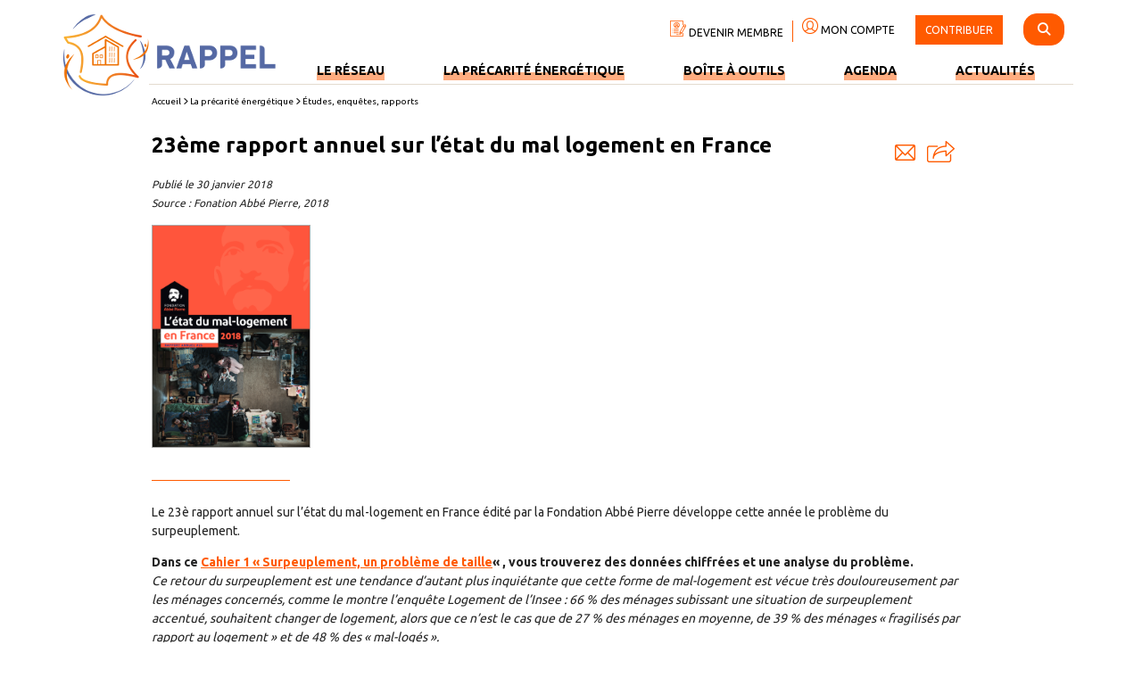

--- FILE ---
content_type: text/html; charset=UTF-8
request_url: https://www.precarite-energie.org/23e-rapport-annuel-sur-l-etat-du-mal-logement-en-france/
body_size: 12522
content:
<!DOCTYPE html>
<!--[if lt IE 7]>      <html class="no-js lt-ie9 lt-ie8 lt-ie7"> <![endif]-->
<!--[if IE 7]>         <html class="no-js lt-ie9 lt-ie8"> <![endif]-->
<!--[if IE 8]>         <html class="no-js lt-ie9"> <![endif]-->
<!--[if gt IE 8]><!--> <html class="no-js"> <!--<![endif]-->
  <head>
    <!-- @patch 09/11/2021 ajout suivi GTM -->
	<script>var post_cat = "Comprendre la précarité énergétique";</script><script>var post_filtres = "Documentation générale (rapports, études, comptes rendus, enquêtes…)";</script>  	<script>
  	 console.log('GTM ',post_cat,post_filtres);

  	 window.dataLayer = window.dataLayer || [];
  	 window.dataLayer.push({
  		"attributes": {
  		   'category': post_cat,
  		   'filtres': post_filtres,
  		}
  	 });
  	</script>
	
    <!-- Google Tag Manager -->
    <script>(function(w,d,s,l,i){w[l]=w[l]||[];w[l].push({'gtm.start':
    new Date().getTime(),event:'gtm.js'});var f=d.getElementsByTagName(s)[0],
    j=d.createElement(s),dl=l!='dataLayer'?'&l='+l:'';j.async=true;j.src=
    'https://www.googletagmanager.com/gtm.js?id='+i+dl;f.parentNode.insertBefore(j,f);
    })(window,document,'script','dataLayer','GTM-KRLKRJT');</script>
    <!-- End Google Tag Manager -->

    <meta charset="utf-8">

    <!-- Always force latest IE rendering engine (even in intranet) & Chrome Frame
       Remove this if you use the .htaccess -->
    <meta http-equiv="X-UA-Compatible" content="IE=edge,chrome=1">

    <meta name="author" content="">

    <meta name="viewport" content="width=device-width">


    <link href="https://fonts.googleapis.com/css?family=Ubuntu:300,400,700" rel="stylesheet">

    <!-- Place favicon.ico and apple-touch-icon.png in the root directory -->

    <link rel="stylesheet" href="https://www.precarite-energie.org/wp-content/themes/rappel/html5-boilerplate/css/normalize.css">
    <link rel="stylesheet" href="https://www.precarite-energie.org/wp-content/themes/rappel/html5-boilerplate/css/rappel.css">

    <!-- Wordpress Templates require a style.css in theme root directory -->
    <link rel="stylesheet" href="https://www.precarite-energie.org/wp-content/themes/rappel/style.css">


    <!-- Wordpress Head Items -->
    <link rel="pingback" href="https://www.precarite-energie.org/xmlrpc.php" />

    <meta name='robots' content='index, follow, max-image-preview:large, max-snippet:-1, max-video-preview:-1' />
	<style>img:is([sizes="auto" i], [sizes^="auto," i]) { contain-intrinsic-size: 3000px 1500px }</style>
	
	<!-- This site is optimized with the Yoast SEO plugin v21.1 - https://yoast.com/wordpress/plugins/seo/ -->
	<title>23ème rapport annuel sur l’état du mal logement en France - RAPPEL</title>
	<meta name="description" content="Le 23è rapport annuel sur l’état du mal-logement en France édité par la Fondation Abbé Pierre développe cette année le problème du surpeuplement. Dans ce" />
	<link rel="canonical" href="https://www.precarite-energie.org/23e-rapport-annuel-sur-l-etat-du-mal-logement-en-france/" />
	<meta property="og:locale" content="fr_FR" />
	<meta property="og:type" content="article" />
	<meta property="og:title" content="23ème rapport annuel sur l’état du mal logement en France - RAPPEL" />
	<meta property="og:description" content="Le 23è rapport annuel sur l’état du mal-logement en France édité par la Fondation Abbé Pierre développe cette année le problème du surpeuplement. Dans ce" />
	<meta property="og:url" content="https://www.precarite-energie.org/23e-rapport-annuel-sur-l-etat-du-mal-logement-en-france/" />
	<meta property="og:site_name" content="RAPPEL" />
	<meta property="article:published_time" content="2018-01-29T23:00:00+00:00" />
	<meta property="article:modified_time" content="2019-07-09T12:22:52+00:00" />
	<meta property="og:image" content="https://www.precarite-energie.org/wp-content/uploads/2019/07/screenshot-2019-07-09-17120217-preface-ours-intro-generale-indd-23e-rapport-sur-letat-du-mal-logement-en-france-2018-le....png" />
	<meta property="og:image:width" content="453" />
	<meta property="og:image:height" content="640" />
	<meta property="og:image:type" content="image/png" />
	<meta name="twitter:card" content="summary_large_image" />
	<meta name="twitter:label1" content="Écrit par" />
	<meta name="twitter:data1" content="" />
	<meta name="twitter:label2" content="Durée de lecture estimée" />
	<meta name="twitter:data2" content="3 minutes" />
	<script type="application/ld+json" class="yoast-schema-graph">{"@context":"https://schema.org","@graph":[{"@type":"Article","@id":"https://www.precarite-energie.org/23e-rapport-annuel-sur-l-etat-du-mal-logement-en-france/#article","isPartOf":{"@id":"https://www.precarite-energie.org/23e-rapport-annuel-sur-l-etat-du-mal-logement-en-france/"},"author":{"name":"","@id":""},"headline":"23ème rapport annuel sur l’état du mal logement en France","datePublished":"2018-01-29T23:00:00+00:00","dateModified":"2019-07-09T12:22:52+00:00","mainEntityOfPage":{"@id":"https://www.precarite-energie.org/23e-rapport-annuel-sur-l-etat-du-mal-logement-en-france/"},"wordCount":569,"publisher":{"@id":"https://www.precarite-energie.org/#organization"},"image":{"@id":"https://www.precarite-energie.org/23e-rapport-annuel-sur-l-etat-du-mal-logement-en-france/#primaryimage"},"thumbnailUrl":"https://www.precarite-energie.org/wp-content/uploads/2019/07/screenshot-2019-07-09-17120217-preface-ours-intro-generale-indd-23e-rapport-sur-letat-du-mal-logement-en-france-2018-le....png","articleSection":["Comprendre la précarité énergétique","Études, enquêtes, rapports"],"inLanguage":"fr-FR"},{"@type":"WebPage","@id":"https://www.precarite-energie.org/23e-rapport-annuel-sur-l-etat-du-mal-logement-en-france/","url":"https://www.precarite-energie.org/23e-rapport-annuel-sur-l-etat-du-mal-logement-en-france/","name":"23ème rapport annuel sur l’état du mal logement en France - RAPPEL","isPartOf":{"@id":"https://www.precarite-energie.org/#website"},"primaryImageOfPage":{"@id":"https://www.precarite-energie.org/23e-rapport-annuel-sur-l-etat-du-mal-logement-en-france/#primaryimage"},"image":{"@id":"https://www.precarite-energie.org/23e-rapport-annuel-sur-l-etat-du-mal-logement-en-france/#primaryimage"},"thumbnailUrl":"https://www.precarite-energie.org/wp-content/uploads/2019/07/screenshot-2019-07-09-17120217-preface-ours-intro-generale-indd-23e-rapport-sur-letat-du-mal-logement-en-france-2018-le....png","datePublished":"2018-01-29T23:00:00+00:00","dateModified":"2019-07-09T12:22:52+00:00","description":"Le 23è rapport annuel sur l’état du mal-logement en France édité par la Fondation Abbé Pierre développe cette année le problème du surpeuplement. Dans ce","breadcrumb":{"@id":"https://www.precarite-energie.org/23e-rapport-annuel-sur-l-etat-du-mal-logement-en-france/#breadcrumb"},"inLanguage":"fr-FR","potentialAction":[{"@type":"ReadAction","target":["https://www.precarite-energie.org/23e-rapport-annuel-sur-l-etat-du-mal-logement-en-france/"]}]},{"@type":"ImageObject","inLanguage":"fr-FR","@id":"https://www.precarite-energie.org/23e-rapport-annuel-sur-l-etat-du-mal-logement-en-france/#primaryimage","url":"https://www.precarite-energie.org/wp-content/uploads/2019/07/screenshot-2019-07-09-17120217-preface-ours-intro-generale-indd-23e-rapport-sur-letat-du-mal-logement-en-france-2018-le....png","contentUrl":"https://www.precarite-energie.org/wp-content/uploads/2019/07/screenshot-2019-07-09-17120217-preface-ours-intro-generale-indd-23e-rapport-sur-letat-du-mal-logement-en-france-2018-le....png","width":453,"height":640},{"@type":"BreadcrumbList","@id":"https://www.precarite-energie.org/23e-rapport-annuel-sur-l-etat-du-mal-logement-en-france/#breadcrumb","itemListElement":[{"@type":"ListItem","position":1,"name":"Accueil","item":"https://www.precarite-energie.org/"},{"@type":"ListItem","position":2,"name":"Médiathèque","item":"https://www.precarite-energie.org/mediatheque/"},{"@type":"ListItem","position":3,"name":"23ème rapport annuel sur l’état du mal logement en France"}]},{"@type":"WebSite","@id":"https://www.precarite-energie.org/#website","url":"https://www.precarite-energie.org/","name":"RAPPEL","description":"Le réseau des acteurs contre la pauvreté et la précarité énergétique dans le logement","publisher":{"@id":"https://www.precarite-energie.org/#organization"},"potentialAction":[{"@type":"SearchAction","target":{"@type":"EntryPoint","urlTemplate":"https://www.precarite-energie.org/?s={search_term_string}"},"query-input":"required name=search_term_string"}],"inLanguage":"fr-FR"},{"@type":"Organization","@id":"https://www.precarite-energie.org/#organization","name":"Le réseau des acteurs contre la pauvreté et la précarité énergétique dans le logement","url":"https://www.precarite-energie.org/","logo":{"@type":"ImageObject","inLanguage":"fr-FR","@id":"https://www.precarite-energie.org/#/schema/logo/image/","url":"https://www.precarite-energie.org/wp-content/uploads/2019/06/logo-rappel-precarite-energetique.png","contentUrl":"https://www.precarite-energie.org/wp-content/uploads/2019/06/logo-rappel-precarite-energetique.png","width":239,"height":93,"caption":"Le réseau des acteurs contre la pauvreté et la précarité énergétique dans le logement"},"image":{"@id":"https://www.precarite-energie.org/#/schema/logo/image/"}},{"@type":"Person","@id":""}]}</script>
	<!-- / Yoast SEO plugin. -->


<link rel='dns-prefetch' href='//stackpath.bootstrapcdn.com' />
<link rel='dns-prefetch' href='//cdnjs.cloudflare.com' />
<script type="text/javascript">
/* <![CDATA[ */
window._wpemojiSettings = {"baseUrl":"https:\/\/s.w.org\/images\/core\/emoji\/16.0.1\/72x72\/","ext":".png","svgUrl":"https:\/\/s.w.org\/images\/core\/emoji\/16.0.1\/svg\/","svgExt":".svg","source":{"concatemoji":"https:\/\/www.precarite-energie.org\/wp-includes\/js\/wp-emoji-release.min.js?ver=6.8.3"}};
/*! This file is auto-generated */
!function(s,n){var o,i,e;function c(e){try{var t={supportTests:e,timestamp:(new Date).valueOf()};sessionStorage.setItem(o,JSON.stringify(t))}catch(e){}}function p(e,t,n){e.clearRect(0,0,e.canvas.width,e.canvas.height),e.fillText(t,0,0);var t=new Uint32Array(e.getImageData(0,0,e.canvas.width,e.canvas.height).data),a=(e.clearRect(0,0,e.canvas.width,e.canvas.height),e.fillText(n,0,0),new Uint32Array(e.getImageData(0,0,e.canvas.width,e.canvas.height).data));return t.every(function(e,t){return e===a[t]})}function u(e,t){e.clearRect(0,0,e.canvas.width,e.canvas.height),e.fillText(t,0,0);for(var n=e.getImageData(16,16,1,1),a=0;a<n.data.length;a++)if(0!==n.data[a])return!1;return!0}function f(e,t,n,a){switch(t){case"flag":return n(e,"\ud83c\udff3\ufe0f\u200d\u26a7\ufe0f","\ud83c\udff3\ufe0f\u200b\u26a7\ufe0f")?!1:!n(e,"\ud83c\udde8\ud83c\uddf6","\ud83c\udde8\u200b\ud83c\uddf6")&&!n(e,"\ud83c\udff4\udb40\udc67\udb40\udc62\udb40\udc65\udb40\udc6e\udb40\udc67\udb40\udc7f","\ud83c\udff4\u200b\udb40\udc67\u200b\udb40\udc62\u200b\udb40\udc65\u200b\udb40\udc6e\u200b\udb40\udc67\u200b\udb40\udc7f");case"emoji":return!a(e,"\ud83e\udedf")}return!1}function g(e,t,n,a){var r="undefined"!=typeof WorkerGlobalScope&&self instanceof WorkerGlobalScope?new OffscreenCanvas(300,150):s.createElement("canvas"),o=r.getContext("2d",{willReadFrequently:!0}),i=(o.textBaseline="top",o.font="600 32px Arial",{});return e.forEach(function(e){i[e]=t(o,e,n,a)}),i}function t(e){var t=s.createElement("script");t.src=e,t.defer=!0,s.head.appendChild(t)}"undefined"!=typeof Promise&&(o="wpEmojiSettingsSupports",i=["flag","emoji"],n.supports={everything:!0,everythingExceptFlag:!0},e=new Promise(function(e){s.addEventListener("DOMContentLoaded",e,{once:!0})}),new Promise(function(t){var n=function(){try{var e=JSON.parse(sessionStorage.getItem(o));if("object"==typeof e&&"number"==typeof e.timestamp&&(new Date).valueOf()<e.timestamp+604800&&"object"==typeof e.supportTests)return e.supportTests}catch(e){}return null}();if(!n){if("undefined"!=typeof Worker&&"undefined"!=typeof OffscreenCanvas&&"undefined"!=typeof URL&&URL.createObjectURL&&"undefined"!=typeof Blob)try{var e="postMessage("+g.toString()+"("+[JSON.stringify(i),f.toString(),p.toString(),u.toString()].join(",")+"));",a=new Blob([e],{type:"text/javascript"}),r=new Worker(URL.createObjectURL(a),{name:"wpTestEmojiSupports"});return void(r.onmessage=function(e){c(n=e.data),r.terminate(),t(n)})}catch(e){}c(n=g(i,f,p,u))}t(n)}).then(function(e){for(var t in e)n.supports[t]=e[t],n.supports.everything=n.supports.everything&&n.supports[t],"flag"!==t&&(n.supports.everythingExceptFlag=n.supports.everythingExceptFlag&&n.supports[t]);n.supports.everythingExceptFlag=n.supports.everythingExceptFlag&&!n.supports.flag,n.DOMReady=!1,n.readyCallback=function(){n.DOMReady=!0}}).then(function(){return e}).then(function(){var e;n.supports.everything||(n.readyCallback(),(e=n.source||{}).concatemoji?t(e.concatemoji):e.wpemoji&&e.twemoji&&(t(e.twemoji),t(e.wpemoji)))}))}((window,document),window._wpemojiSettings);
/* ]]> */
</script>
<style id='wp-emoji-styles-inline-css' type='text/css'>

	img.wp-smiley, img.emoji {
		display: inline !important;
		border: none !important;
		box-shadow: none !important;
		height: 1em !important;
		width: 1em !important;
		margin: 0 0.07em !important;
		vertical-align: -0.1em !important;
		background: none !important;
		padding: 0 !important;
	}
</style>
<link rel='stylesheet' id='wp-block-library-css' href='https://www.precarite-energie.org/wp-includes/css/dist/block-library/style.min.css?ver=6.8.3' type='text/css' media='all' />
<style id='classic-theme-styles-inline-css' type='text/css'>
/*! This file is auto-generated */
.wp-block-button__link{color:#fff;background-color:#32373c;border-radius:9999px;box-shadow:none;text-decoration:none;padding:calc(.667em + 2px) calc(1.333em + 2px);font-size:1.125em}.wp-block-file__button{background:#32373c;color:#fff;text-decoration:none}
</style>
<link rel='stylesheet' id='editor-blocks-css' href='https://www.precarite-energie.org/wp-content/plugins/editor-blocks/dist/blocks.style.build.css?ver=1.2.0' type='text/css' media='all' />
<style id='global-styles-inline-css' type='text/css'>
:root{--wp--preset--aspect-ratio--square: 1;--wp--preset--aspect-ratio--4-3: 4/3;--wp--preset--aspect-ratio--3-4: 3/4;--wp--preset--aspect-ratio--3-2: 3/2;--wp--preset--aspect-ratio--2-3: 2/3;--wp--preset--aspect-ratio--16-9: 16/9;--wp--preset--aspect-ratio--9-16: 9/16;--wp--preset--color--black: #000000;--wp--preset--color--cyan-bluish-gray: #abb8c3;--wp--preset--color--white: #ffffff;--wp--preset--color--pale-pink: #f78da7;--wp--preset--color--vivid-red: #cf2e2e;--wp--preset--color--luminous-vivid-orange: #ff6900;--wp--preset--color--luminous-vivid-amber: #fcb900;--wp--preset--color--light-green-cyan: #7bdcb5;--wp--preset--color--vivid-green-cyan: #00d084;--wp--preset--color--pale-cyan-blue: #8ed1fc;--wp--preset--color--vivid-cyan-blue: #0693e3;--wp--preset--color--vivid-purple: #9b51e0;--wp--preset--gradient--vivid-cyan-blue-to-vivid-purple: linear-gradient(135deg,rgba(6,147,227,1) 0%,rgb(155,81,224) 100%);--wp--preset--gradient--light-green-cyan-to-vivid-green-cyan: linear-gradient(135deg,rgb(122,220,180) 0%,rgb(0,208,130) 100%);--wp--preset--gradient--luminous-vivid-amber-to-luminous-vivid-orange: linear-gradient(135deg,rgba(252,185,0,1) 0%,rgba(255,105,0,1) 100%);--wp--preset--gradient--luminous-vivid-orange-to-vivid-red: linear-gradient(135deg,rgba(255,105,0,1) 0%,rgb(207,46,46) 100%);--wp--preset--gradient--very-light-gray-to-cyan-bluish-gray: linear-gradient(135deg,rgb(238,238,238) 0%,rgb(169,184,195) 100%);--wp--preset--gradient--cool-to-warm-spectrum: linear-gradient(135deg,rgb(74,234,220) 0%,rgb(151,120,209) 20%,rgb(207,42,186) 40%,rgb(238,44,130) 60%,rgb(251,105,98) 80%,rgb(254,248,76) 100%);--wp--preset--gradient--blush-light-purple: linear-gradient(135deg,rgb(255,206,236) 0%,rgb(152,150,240) 100%);--wp--preset--gradient--blush-bordeaux: linear-gradient(135deg,rgb(254,205,165) 0%,rgb(254,45,45) 50%,rgb(107,0,62) 100%);--wp--preset--gradient--luminous-dusk: linear-gradient(135deg,rgb(255,203,112) 0%,rgb(199,81,192) 50%,rgb(65,88,208) 100%);--wp--preset--gradient--pale-ocean: linear-gradient(135deg,rgb(255,245,203) 0%,rgb(182,227,212) 50%,rgb(51,167,181) 100%);--wp--preset--gradient--electric-grass: linear-gradient(135deg,rgb(202,248,128) 0%,rgb(113,206,126) 100%);--wp--preset--gradient--midnight: linear-gradient(135deg,rgb(2,3,129) 0%,rgb(40,116,252) 100%);--wp--preset--font-size--small: 13px;--wp--preset--font-size--medium: 20px;--wp--preset--font-size--large: 36px;--wp--preset--font-size--x-large: 42px;--wp--preset--spacing--20: 0.44rem;--wp--preset--spacing--30: 0.67rem;--wp--preset--spacing--40: 1rem;--wp--preset--spacing--50: 1.5rem;--wp--preset--spacing--60: 2.25rem;--wp--preset--spacing--70: 3.38rem;--wp--preset--spacing--80: 5.06rem;--wp--preset--shadow--natural: 6px 6px 9px rgba(0, 0, 0, 0.2);--wp--preset--shadow--deep: 12px 12px 50px rgba(0, 0, 0, 0.4);--wp--preset--shadow--sharp: 6px 6px 0px rgba(0, 0, 0, 0.2);--wp--preset--shadow--outlined: 6px 6px 0px -3px rgba(255, 255, 255, 1), 6px 6px rgba(0, 0, 0, 1);--wp--preset--shadow--crisp: 6px 6px 0px rgba(0, 0, 0, 1);}:where(.is-layout-flex){gap: 0.5em;}:where(.is-layout-grid){gap: 0.5em;}body .is-layout-flex{display: flex;}.is-layout-flex{flex-wrap: wrap;align-items: center;}.is-layout-flex > :is(*, div){margin: 0;}body .is-layout-grid{display: grid;}.is-layout-grid > :is(*, div){margin: 0;}:where(.wp-block-columns.is-layout-flex){gap: 2em;}:where(.wp-block-columns.is-layout-grid){gap: 2em;}:where(.wp-block-post-template.is-layout-flex){gap: 1.25em;}:where(.wp-block-post-template.is-layout-grid){gap: 1.25em;}.has-black-color{color: var(--wp--preset--color--black) !important;}.has-cyan-bluish-gray-color{color: var(--wp--preset--color--cyan-bluish-gray) !important;}.has-white-color{color: var(--wp--preset--color--white) !important;}.has-pale-pink-color{color: var(--wp--preset--color--pale-pink) !important;}.has-vivid-red-color{color: var(--wp--preset--color--vivid-red) !important;}.has-luminous-vivid-orange-color{color: var(--wp--preset--color--luminous-vivid-orange) !important;}.has-luminous-vivid-amber-color{color: var(--wp--preset--color--luminous-vivid-amber) !important;}.has-light-green-cyan-color{color: var(--wp--preset--color--light-green-cyan) !important;}.has-vivid-green-cyan-color{color: var(--wp--preset--color--vivid-green-cyan) !important;}.has-pale-cyan-blue-color{color: var(--wp--preset--color--pale-cyan-blue) !important;}.has-vivid-cyan-blue-color{color: var(--wp--preset--color--vivid-cyan-blue) !important;}.has-vivid-purple-color{color: var(--wp--preset--color--vivid-purple) !important;}.has-black-background-color{background-color: var(--wp--preset--color--black) !important;}.has-cyan-bluish-gray-background-color{background-color: var(--wp--preset--color--cyan-bluish-gray) !important;}.has-white-background-color{background-color: var(--wp--preset--color--white) !important;}.has-pale-pink-background-color{background-color: var(--wp--preset--color--pale-pink) !important;}.has-vivid-red-background-color{background-color: var(--wp--preset--color--vivid-red) !important;}.has-luminous-vivid-orange-background-color{background-color: var(--wp--preset--color--luminous-vivid-orange) !important;}.has-luminous-vivid-amber-background-color{background-color: var(--wp--preset--color--luminous-vivid-amber) !important;}.has-light-green-cyan-background-color{background-color: var(--wp--preset--color--light-green-cyan) !important;}.has-vivid-green-cyan-background-color{background-color: var(--wp--preset--color--vivid-green-cyan) !important;}.has-pale-cyan-blue-background-color{background-color: var(--wp--preset--color--pale-cyan-blue) !important;}.has-vivid-cyan-blue-background-color{background-color: var(--wp--preset--color--vivid-cyan-blue) !important;}.has-vivid-purple-background-color{background-color: var(--wp--preset--color--vivid-purple) !important;}.has-black-border-color{border-color: var(--wp--preset--color--black) !important;}.has-cyan-bluish-gray-border-color{border-color: var(--wp--preset--color--cyan-bluish-gray) !important;}.has-white-border-color{border-color: var(--wp--preset--color--white) !important;}.has-pale-pink-border-color{border-color: var(--wp--preset--color--pale-pink) !important;}.has-vivid-red-border-color{border-color: var(--wp--preset--color--vivid-red) !important;}.has-luminous-vivid-orange-border-color{border-color: var(--wp--preset--color--luminous-vivid-orange) !important;}.has-luminous-vivid-amber-border-color{border-color: var(--wp--preset--color--luminous-vivid-amber) !important;}.has-light-green-cyan-border-color{border-color: var(--wp--preset--color--light-green-cyan) !important;}.has-vivid-green-cyan-border-color{border-color: var(--wp--preset--color--vivid-green-cyan) !important;}.has-pale-cyan-blue-border-color{border-color: var(--wp--preset--color--pale-cyan-blue) !important;}.has-vivid-cyan-blue-border-color{border-color: var(--wp--preset--color--vivid-cyan-blue) !important;}.has-vivid-purple-border-color{border-color: var(--wp--preset--color--vivid-purple) !important;}.has-vivid-cyan-blue-to-vivid-purple-gradient-background{background: var(--wp--preset--gradient--vivid-cyan-blue-to-vivid-purple) !important;}.has-light-green-cyan-to-vivid-green-cyan-gradient-background{background: var(--wp--preset--gradient--light-green-cyan-to-vivid-green-cyan) !important;}.has-luminous-vivid-amber-to-luminous-vivid-orange-gradient-background{background: var(--wp--preset--gradient--luminous-vivid-amber-to-luminous-vivid-orange) !important;}.has-luminous-vivid-orange-to-vivid-red-gradient-background{background: var(--wp--preset--gradient--luminous-vivid-orange-to-vivid-red) !important;}.has-very-light-gray-to-cyan-bluish-gray-gradient-background{background: var(--wp--preset--gradient--very-light-gray-to-cyan-bluish-gray) !important;}.has-cool-to-warm-spectrum-gradient-background{background: var(--wp--preset--gradient--cool-to-warm-spectrum) !important;}.has-blush-light-purple-gradient-background{background: var(--wp--preset--gradient--blush-light-purple) !important;}.has-blush-bordeaux-gradient-background{background: var(--wp--preset--gradient--blush-bordeaux) !important;}.has-luminous-dusk-gradient-background{background: var(--wp--preset--gradient--luminous-dusk) !important;}.has-pale-ocean-gradient-background{background: var(--wp--preset--gradient--pale-ocean) !important;}.has-electric-grass-gradient-background{background: var(--wp--preset--gradient--electric-grass) !important;}.has-midnight-gradient-background{background: var(--wp--preset--gradient--midnight) !important;}.has-small-font-size{font-size: var(--wp--preset--font-size--small) !important;}.has-medium-font-size{font-size: var(--wp--preset--font-size--medium) !important;}.has-large-font-size{font-size: var(--wp--preset--font-size--large) !important;}.has-x-large-font-size{font-size: var(--wp--preset--font-size--x-large) !important;}
:where(.wp-block-post-template.is-layout-flex){gap: 1.25em;}:where(.wp-block-post-template.is-layout-grid){gap: 1.25em;}
:where(.wp-block-columns.is-layout-flex){gap: 2em;}:where(.wp-block-columns.is-layout-grid){gap: 2em;}
:root :where(.wp-block-pullquote){font-size: 1.5em;line-height: 1.6;}
</style>
<link rel='stylesheet' id='contact-form-7-css' href='https://www.precarite-energie.org/wp-content/plugins/contact-form-7/includes/css/styles.css?ver=5.7.2' type='text/css' media='all' />
<link rel='stylesheet' id='module_menuburger-css' href='https://www.precarite-energie.org/wp-content/themes/rappel/lib/menuburger/menuburger.css?983398011&#038;ver=6.8.3' type='text/css' media='all' />
<link rel='stylesheet' id='module_listscroller-css' href='https://www.precarite-energie.org/wp-content/themes/rappel/lib/listscroller/als.css?1793236438&#038;ver=6.8.3' type='text/css' media='all' />
<link rel='stylesheet' id='tablesorter-css' href='https://www.precarite-energie.org/wp-content/themes/rappel/lib/membres/jquery.tablesorter.css?930111009&#038;ver=6.8.3' type='text/css' media='all' />
<style id='kadence-blocks-global-variables-inline-css' type='text/css'>
:root {--global-kb-font-size-sm:clamp(0.8rem, 0.73rem + 0.217vw, 0.9rem);--global-kb-font-size-md:clamp(1.1rem, 0.995rem + 0.326vw, 1.25rem);--global-kb-font-size-lg:clamp(1.75rem, 1.576rem + 0.543vw, 2rem);--global-kb-font-size-xl:clamp(2.25rem, 1.728rem + 1.63vw, 3rem);--global-kb-font-size-xxl:clamp(2.5rem, 1.456rem + 3.26vw, 4rem);--global-kb-font-size-xxxl:clamp(2.75rem, 0.489rem + 7.065vw, 6rem);}:root {--global-palette1: #3182CE;--global-palette2: #2B6CB0;--global-palette3: #1A202C;--global-palette4: #2D3748;--global-palette5: #4A5568;--global-palette6: #718096;--global-palette7: #EDF2F7;--global-palette8: #F7FAFC;--global-palette9: #ffffff;}
</style>
<link rel='stylesheet' id='style-theme-css' href='https://www.precarite-energie.org/wp-content/themes/rappel/includes/style.css?1264708074&#038;ver=6.8.3' type='text/css' media='all' />
<link rel='stylesheet' id='style-plus-css' href='https://www.precarite-energie.org/wp-content/themes/rappel/includes/plus.css?2095610857&#038;ver=6.8.3' type='text/css' media='all' />
<link rel='stylesheet' id='style-fontawesome-all-css' href='https://cdnjs.cloudflare.com/ajax/libs/font-awesome/6.4.2/css/all.min.css?ver=6.8.3' type='text/css' media='all' />
<link rel='stylesheet' id='style-fontawesome-v4shim-css' href='https://cdnjs.cloudflare.com/ajax/libs/font-awesome/6.4.2/css/v4-shims.min.css?ver=6.8.3' type='text/css' media='all' />
<script type="text/javascript" src="https://www.precarite-energie.org/wp-includes/js/jquery/jquery.min.js?ver=3.7.1" id="jquery-core-js"></script>
<script type="text/javascript" src="https://www.precarite-energie.org/wp-includes/js/jquery/jquery-migrate.min.js?ver=3.4.1" id="jquery-migrate-js"></script>
<script type="text/javascript" src="https://stackpath.bootstrapcdn.com/bootstrap/4.3.1/js/bootstrap.bundle.min.js?ver=6.8.3" id="boostrap-js"></script>
<script type="text/javascript" src="https://cdnjs.cloudflare.com/ajax/libs/bootstrap-multiselect/0.9.15/js/bootstrap-multiselect.min.js?ver=6.8.3" id="boostrap_multiselect-js"></script>
<link rel="https://api.w.org/" href="https://www.precarite-energie.org/wp-json/" /><link rel="alternate" title="JSON" type="application/json" href="https://www.precarite-energie.org/wp-json/wp/v2/posts/2706" /><link rel="EditURI" type="application/rsd+xml" title="RSD" href="https://www.precarite-energie.org/xmlrpc.php?rsd" />
<meta name="generator" content="WordPress 6.8.3" />
<link rel='shortlink' href='https://www.precarite-energie.org/?p=2706' />
<link rel="alternate" title="oEmbed (JSON)" type="application/json+oembed" href="https://www.precarite-energie.org/wp-json/oembed/1.0/embed?url=https%3A%2F%2Fwww.precarite-energie.org%2F23e-rapport-annuel-sur-l-etat-du-mal-logement-en-france%2F" />
<link rel="alternate" title="oEmbed (XML)" type="text/xml+oembed" href="https://www.precarite-energie.org/wp-json/oembed/1.0/embed?url=https%3A%2F%2Fwww.precarite-energie.org%2F23e-rapport-annuel-sur-l-etat-du-mal-logement-en-france%2F&#038;format=xml" />
<link rel="icon" href="https://www.precarite-energie.org/wp-content/uploads/2019/07/favicon-rappel.png" sizes="32x32" />
<link rel="icon" href="https://www.precarite-energie.org/wp-content/uploads/2019/07/favicon-rappel.png" sizes="192x192" />
<link rel="apple-touch-icon" href="https://www.precarite-energie.org/wp-content/uploads/2019/07/favicon-rappel.png" />
<meta name="msapplication-TileImage" content="https://www.precarite-energie.org/wp-content/uploads/2019/07/favicon-rappel.png" />
		<style type="text/css" id="wp-custom-css">
			.m0{ margin:0!important;}
.mt0{margin-top:0!important;}		</style>
		
</head>
<body class="wp-singular post-template-default single single-post postid-2706 single-format-standard wp-theme-rappel">
  <!-- Google Tag Manager (noscript) -->
<noscript><iframe src="https://www.googletagmanager.com/ns.html?id=GTM-KRLKRJT"
height="0" width="0" style="display:none;visibility:hidden"></iframe></noscript>
<!-- End Google Tag Manager (noscript) -->

  <!--[if lt IE 7]>
    <p class="chromeframe">You are using an outdated browser. <a href="http://browsehappy.com/">Upgrade your browser today</a> or <a href="http://www.google.com/chromeframe/?redirect=true">install Google Chrome Frame</a> to better experience this site.</p>
  <![endif]-->

<div id="site" class="site">
    <header id="header" class="site-header">



        <!-- header.twig start -->
		        <div class="section-header section-header-v2">
 <div class="wrap">
     <div class="col header-logo">
         <a href="/"><img src="/wp-content/uploads/2019/06/logo-rappel-precarite-energetique.png" /></a>
     </div>

     <div class="col header-menu-infos">

         <div class="top-header-wrapper header1">
             <div class="top-header-bg2">
                <span class="top-header-link"><a href="/devenir-membre/"><img src="/wp-content/themes/rappel/images/picto-devenir-membre.png" /> DEVENIR MEMBRE</a></span><span class="top-header-link"><a href="/espace-membre/"><img src="/wp-content/themes/rappel/images/picto-compte.png" /> MON COMPTE</a></span>
                   <span class="top-header-link contribuer">
                         <a href="/contribuer/">CONTRIBUER</a>
                  </span>

                  <span id="search-box" class="search-box" style="display: none;">
                <form method="get" action="/ressources/"><input  type="text" name="q" placeholder="Recherche par mots clés"></form>
                </span>
                <span id="search-toggle" class="search-picto"><i class="fas fa-search"></i></span>
             
            </div>
           
             
         </div>

         <div class="header-menu-infos-flex-wrapper">

            <div class="col header-menu">

              <nav class="menu-menu-principal-container">
                <ul id="menu-menu-principal" class="menu">
                                            <li class="nav-main-item  menu-item menu-item-type-post_type menu-item-object-page menu-item-852">
                            <a class="nav-main-link" href="https://www.precarite-energie.org/reseau-rappel/">Le réseau</a>
                                                    </li>
                                            <li class="nav-main-item  menu-item menu-item-type-post_type menu-item-object-page menu-item-853">
                            <a class="nav-main-link" href="https://www.precarite-energie.org/comprendre-la-precarite-energetique/">La précarité énergétique</a>
                                                    </li>
                                            <li class="nav-main-item  menu-item menu-item-type-post_type menu-item-object-page menu-item-854">
                            <a class="nav-main-link" href="https://www.precarite-energie.org/ressources-pour-agir/">Boîte à outils</a>
                                                    </li>
                                            <li class="nav-main-item  menu-item menu-item-type-post_type menu-item-object-page menu-item-12393">
                            <a class="nav-main-link" href="https://www.precarite-energie.org/agenda/">Agenda</a>
                                                    </li>
                                            <li class="nav-main-item  menu-item menu-item-type-custom menu-item-object-custom menu-item-12394">
                            <a class="nav-main-link" href="https://www.precarite-energie.org/ressources/?cat=actualites">Actualités</a>
                                                    </li>
                                    </ul>
            </nav>
          </div>

       

        </div>

  </div>
 </div>
</div>

<div class="wrap header-ariane-wrapper">
    <div class="row">
         <div class="header-ariane">
            <div class="ariane-wrapper is_mediatheque"><span class="ariane_elem"><a class="ariane-accueil" href="/">Accueil</a></span><span class="ariane_space"> <i class="fas fa-angle-right"></i> </span><span class="ariane_elem"><a href="/comprendre-la-precarite-energetique/">La précarité énergétique</a></span><span class="ariane_space"> <i class="fas fa-angle-right"></i> </span><span class="ariane_elem"><a href="/comprendre-la-precarite-energetique/">Études, enquêtes, rapports</a></span></div>
         </div>
    </div>
</div>
		<!-- header.twig end -->

      </header>


    <aside id="aside" class="site-aside">
		<!-- aside.twig start -->
		<div class="section-aside">
	<div class="site-menuburger-close">
		<i class="fa fa-times-circle" aria-hidden="true"></i>
	</div>
    <div class="aside-menu">
	 	<nav class="menu-menu-principal-container">
            <ul id="menu-menu-principal" class="menu">
                                    <li class="nav-main-item  menu-item menu-item-type-post_type menu-item-object-page menu-item-852">
                        <a class="nav-main-link" href="https://www.precarite-energie.org/reseau-rappel/">Le réseau</a>
                                            </li>
                                    <li class="nav-main-item  menu-item menu-item-type-post_type menu-item-object-page menu-item-853">
                        <a class="nav-main-link" href="https://www.precarite-energie.org/comprendre-la-precarite-energetique/">La précarité énergétique</a>
                                            </li>
                                    <li class="nav-main-item  menu-item menu-item-type-post_type menu-item-object-page menu-item-854">
                        <a class="nav-main-link" href="https://www.precarite-energie.org/ressources-pour-agir/">Boîte à outils</a>
                                            </li>
                                    <li class="nav-main-item  menu-item menu-item-type-post_type menu-item-object-page menu-item-12393">
                        <a class="nav-main-link" href="https://www.precarite-energie.org/agenda/">Agenda</a>
                                            </li>
                                    <li class="nav-main-item  menu-item menu-item-type-custom menu-item-object-custom menu-item-12394">
                        <a class="nav-main-link" href="https://www.precarite-energie.org/ressources/?cat=actualites">Actualités</a>
                                            </li>
                            </ul>
        </nav>
    </div>
</div>
		<!-- aside.twig end -->
	</aside>

	<div id="content" class="site-content">
		<!-- .site-content start -->

        <div class="wrap">
            <!-- .wrap start -->
<div class="wrap">
        <div class="row row-without-sidebar">

			<div class="section-content section-content-single">
    <div class="wrap">

            <div class="hero-single">

                <div class="meta-single">
                    <p class="category-title" style="float:right">
                        <span class="post-share">
                            <!-- AddToAny BEGIN -->
                            <span class="a2a_kit picto">
                                <a class="a2a_button_email">
                                    <img src='/wp-content/uploads/2019/05/picto-mail.png' />
                                </a>
                            </span>
                            <script>
                            var a2a_config = a2a_config || {};
                            a2a_config.locale = "fr";
                            </script>
                            <script async src="https://static.addtoany.com/menu/page.js"></script>
                            <!-- AddToAny END -->
                            <!-- AddToAny BEGIN -->
                            <span class="picto">
                                <a class="a2a_dd" href="https://www.addtoany.com/share"><img src='/wp-content/uploads/2019/05/picto-share.png' /></a>
                            </span>
                            <script>
                            var a2a_config = a2a_config || {};
                            //a2a_config.onclick = 1;
                            a2a_config.locale = "fr";
                            //a2a_config.num_services = 2;
                            </script>
                            <script async src="https://static.addtoany.com/menu/page.js"></script>
                            <!-- AddToAny END -->
                        </span>
                    </p>

                    <h1 class="h1-single">23ème rapport annuel sur l’état du mal logement en France</h1>
                    <p class="single-date">Publié le 30 janvier 2018
                    <br />Source : Fonation Abbé Pierre, 2018 </p>
                </div>
                
                                <p class="single-thumbnail"><img src="https://www.precarite-energie.org/wp-content/uploads/2019/07/screenshot-2019-07-09-17120217-preface-ours-intro-generale-indd-23e-rapport-sur-letat-du-mal-logement-en-france-2018-le....png" /></p>
                                <hr class="wp-block-separator orange-separator">
                <h2></h2>
            </div>
            <div class="content-single">
				<div class="main-content">
<div class="column1-unit">
<div>
<p>Le 23è rapport annuel sur l’état du mal-logement en France édité par la Fondation Abbé Pierre développe cette année le problème du surpeuplement.</p>
<p><strong>Dans ce <a class="spip_in" href="https://www.precarite-energie.org/IMG/pdf/reml_2018_-_1e_cahier_-_surpeuplement_un_proble_me_de_taille.pdf" type="application/pdf">Cahier 1 « Surpeuplement, un problème de taille</a>« , vous trouverez des données chiffrées et une analyse du problème. </strong> <br class="autobr" /><i>Ce retour du surpeuplement est une tendance d’autant plus inquiétante que cette forme de mal-logement est vécue très douloureusement par les ménages concernés, comme le montre l’enquête Logement de l’Insee : 66 % des ménages subissant une situation de surpeuplement accentué, souhaitent changer de logement, alors que ce n’est le cas que de 27 % des ménages en moyenne, de 39 % des ménages « fragilisés par rapport au logement » et de 48 % des « mal-logés ».</i></p>
<p>Il s’agit de phénomènes que nous croisons malheureusement régulièrement dans la lutte contre la précarité énergétique : « <i>À travers des phénomènes de <strong>condensation</strong> et d’<strong>humidité</strong> dans le logement, la sur-occupation peut être aussi à l’origine de <strong>pathologies respiratoires et dermatologiques (asthme, toux, allergies…)</strong>.</i> »<br />
« <i>De façon plus indirecte, comme le montrent plusieurs études scientifiques depuis 40 ans, le surpeuplement constitue une source de <strong>stress</strong> qui peut contribuer au développement de maladies à la fois psychosomatiques et mentales, et la survenue de symptômes tels que <strong>maux de tête, nervosité, stress, angoisse, pathologies dermatologiques (de type eczéma), troubles de l’appétit.</strong></i> »<br />
 » <i>La puissance publique dispose d’un outil de lutte contre le surpeuplement à travers<strong> l’allocation logement, qui peut être suspendue</strong> en cas de grave sur-occupation (9 m² pour une personne, 16 m² pour deux personnes, plus 9 m² par personne supplémentaire). Mais des dérogations sont prévues et la plupart du temps utilisées pour éviter une double peine pour les ménages qui en seraient victimes</i>. »<br />
Et parmi les pistes d’actions d’améliorations proposées : « <i>Donner plus d’efficacité aux politiques d’amélioration de l’habitat, de traitement de l’insalubrité, de rénovation urbaine etc., tout en invitant les acteurs à mieux prendre en compte les besoins des ménages selon leur taille.</i> »</p>
<p><strong>Le Cahier 2 est consacré aux <a class="spip_in" href="https://www.precarite-energie.org/IMG/pdf/reml_2018_-_2e_cahier_-_les_politiques_du_logement.pdf" type="application/pdf">politiques du logement</a></strong><br class="autobr" />Il revient sur des constats inquiétants : coupes dans les APL, ponction sur les HLM et attaques contre l’hébergement des personnes migrantes en situation irrégulière.</p>
<p><strong>Le dernier cahier présente <a class="spip_in" href="https://www.precarite-energie.org/IMG/pdf/reml_2018_-_3e_cahier_-_les_chiffres_du_mal-logement.pdf" type="application/pdf">les chiffres du mal-logement</a></strong> : <br class="autobr" />12 millions de personnes fragilisées par rapport au logement : que sont les personnes en situation d’effort financier excessif (près de 6 millions), les personnes modestes en situation de surpeuplement modéré, les personnes modestes ayant eu froid pour des raisons liées à la précarité énergétique (près de 4 millions), les locataires en impayés de loyer ou de charges, les propriétaires occupants un logement dans une copropriété en difficulté.</p>
<p>« <i>La crise n’est pas forcément là où on l’attendait. Les locataires continuent de payer leur loyer, puisque le nombre d’impayés semble stable. Mais à quel prix ? <strong>Les Français sont 44 % de plus qu’en 2006 à se priver de chauffage en raison de son coût.</strong></i>«  »<i>Seul indicateur encourageant, le confort sanitaire de base continue de s’améliorer, puisque 99 % des logements disposent désormais d’eau courante, WC intérieurs et chauffage.</i> »</p>
</div>
<p><strong>Consulter le <a href="/wp-content/uploads/2019/07/23e-rapport-sur-letat-du-mal-logement-en-france-2018---le-rapport-complet.pdf">rapport complet</a> et sa <a href="/wp-content/uploads/2019/07/synthese-rapporteml-2018-.pdf">synthèse</a>.</strong></p>
<div></div>
<p><a id="forum" href="#forum" name="forum"></a></p>
</div>
</div>

            </div>

    </div>
</div>
<hr class="wp-block-separator orange-separator">

    </div>
</div>
<div class="prefooter">    <div class="wrap">
        <div class="row">
            <div class="prefooter-posts-list-wrapper boxed-block">
                <div class="like-title">
                                        <p>Articles les plus récents dans cette rubrique</p>
                                        <hr class="orange-separator">
                </div>
                <div class="flex-wrapper">

                
                <div class="posts-list-item">
                    <a class="post-link-wrapper" href="https://www.precarite-energie.org/etude-sur-la-precarite-en-milieu-rural-edf-rd/">
                        <div class="posts-list-item-header">
                            <h3 class="post-title">Étude sur la précarité en milieu rural (EDF R&amp;D)</h3>
                        </div>
                        <p class="post-cat">Comprendre la précarité énergétique</p>

                                                    <div class="post-thumbnail" style="background: url(https://www.precarite-energie.org/wp-content/uploads/2025/11/precarite-en-milieu-rural-edf-2025-pdf.jpg) no-repeat center; background-size: contain;"></div>
                                                
                                                    <p class="post-author">EDF R&D, octobre 2025</p>
                                                <p class="post-link like-link more-link">Lire l'article</p>
                    </a>
                </div>

                
                <div class="posts-list-item">
                    <a class="post-link-wrapper" href="https://www.precarite-energie.org/tableau-de-bord-de-la-precarite-energetique-onpe-edition-novembre-2025/">
                        <div class="posts-list-item-header">
                            <h3 class="post-title">Tableau de bord de la précarité énergétique (ONPE &#8211; édition novembre 2025)</h3>
                        </div>
                        <p class="post-cat">Comprendre la précarité énergétique</p>

                                                    <div class="post-thumbnail" style="background: url(https://www.precarite-energie.org/wp-content/uploads/2025/12/onpe-tableau-de-bord-2025.png) no-repeat center; background-size: contain;"></div>
                                                
                                                    <p class="post-author">ONPE, novembre 2025</p>
                                                <p class="post-link like-link more-link">Lire l'article</p>
                    </a>
                </div>

                
                <div class="posts-list-item">
                    <a class="post-link-wrapper" href="https://www.precarite-energie.org/10e-regard-sur-le-mal-logement-en-europe/">
                        <div class="posts-list-item-header">
                            <h3 class="post-title">10e regard sur le mal-logement en Europe</h3>
                        </div>
                        <p class="post-cat">Études, enquêtes, rapports</p>

                                                    <div class="post-thumbnail" style="background: url(https://www.precarite-energie.org/wp-content/uploads/2025/10/10e-regard-europe-2025-pdf.jpg) no-repeat center; background-size: contain;"></div>
                                                
                                                    <p class="post-author">Fondation pour le Logement des Défavorisés et FEANTSA, octobre 2025</p>
                                                <p class="post-link like-link more-link">Lire l'article</p>
                    </a>
                </div>

                
                </div>
            </div>
        </div>
    </div>

</div>
        <!-- .wrap end -->
        </div>
	<!-- .site-content end -->
	</div>

    <div class="wrap" style="display:none";>
        <div class="row">
             <p>Pour trouver d'autres types de ressources, rendez-vous sur le site <a href="http://www.precarite-energie.org/" target="blank">RAPPEL</a>, réseau des acteurs contre la pauvreté et la précarité énergétique dans le logement.</p>
        </div>
    </div>

	<footer id="footer" class="site-footer" style="clear:both;">
		<!-- footer.twig begin -->
		<div class="section-footer">
    <div class="wrap">
        <div class="row">
            <div class="col footer-logo col_1_1">
                <a href="https://www.precarite-energie.org/"><img src="/wp-content/themes/rappel/images/logo-rappel-blanc.png" style="max-width: 58vw;height: fit-content;" /></a>
                <a target="_blank" href="https://cler.org/"><img src="/wp-content/themes/rappel/images/logo-cler-footer.png" style="max-width: 38vw;height: fit-content;" /></a>
            </div>
            <div class="col footer-contact col_1_1">
                <div class="contact-item">
                    NOUS CONTACTER
                    <p class="contact"><a href="/nous-contacter/"><img src="/wp-content/uploads/2019/04/picto-mains.png" /></a></p>
                </div>
                <div class="contact-item">
                    NOUS SUIVRE SUR
                    <p><a href="https://x.com/reseauCler" title="Twitter" target="_blank"><i class_off="fab fa-twitter" class="fa fa-brands fa-x-twitter"></i></a>
                    <a href="https://www.linkedin.com/company/reseau-cler/?viewAsMember=true" title="Linkedin" target="_blank"><i class="fab fa-linkedin-in"></i></a></p>
                </div>
								<!--
                <div class="contact-item">
                    RECEVOIR NOTRE NEWSLETTER
                    <div class="newsletter-form">
                        
                        <!-- Begin Mailchimp Signup Form -->
												<!--
                            <form method="post" action="https://cler.us15.list-manage.com/subscribe/post?u=9faed20656637a05aca9e2c53&id=2baa4b707e&f_id=002498e0f0" id="mc-embedded-subscribe-form" name="mc-embedded-subscribe-form" class="validate" target="_blank" novalidate>
                                <span class="input-email"><input type="email" name="EMAIL" title="adresse email" required="true" placeholder="Votre adresse email" id="mce-EMAIL"></span>
                                <div id="mce-error-response" style="display:none"></div>
                                <div id="mce-success-response" style="display:none"></div>
                                <div style="position: absolute; left: -5000px;" aria-hidden="true"><input type="text" name="b_9faed20656637a05aca9e2c53_2baa4b707e" tabindex="-1" value=""></div>
                                <input type="submit" value="OK" id="mc-embedded-subscribe">
                            </form>
                        <!--End mc_embed_signup-->
												<!--
                            
                    </div>
                </div>
								-->
            </div>
            <div class="col footer-links col_1_1">
                <span class="links"><a href="/mentions-legales">Mentions légales</a> - <a href="/plan-du-site">Plan du site</a></span>
            </div>
        </div>
    </div>
</div>
		<!-- footer.twig end -->
	</footer>
</div><!-- #site -->



  <!-- asynchronous google analytics: mathiasbynens.be/notes/async-analytics-snippet
       change the UA-XXXXX-X to be your site's ID -->
  <!-- WordPress.com does not allow Google Analytics code to be built into themes they host.
       Add this section from HTML Boilerplate manually (html5-boilerplate/index.html), or use a Google Analytics WordPress Plugin-->

  <!-- Google Analytics: change UA-XXXXX-X to be your site's ID. -->
  <!--<script>
    var _gaq=[['_setAccount','UA-11236314-5'],['_trackPageview']];
    (function(d,t){var g=d.createElement(t),s=d.getElementsByTagName(t)[0];
    g.src=('https:'==location.protocol?'//ssl':'//www')+'.google-analytics.com/ga.js';
    s.parentNode.insertBefore(g,s)}(document,'script'));
  </script>-->

  <script type="speculationrules">
{"prefetch":[{"source":"document","where":{"and":[{"href_matches":"\/*"},{"not":{"href_matches":["\/wp-*.php","\/wp-admin\/*","\/wp-content\/uploads\/*","\/wp-content\/*","\/wp-content\/plugins\/*","\/wp-content\/themes\/rappel\/*","\/*\\?(.+)"]}},{"not":{"selector_matches":"a[rel~=\"nofollow\"]"}},{"not":{"selector_matches":".no-prefetch, .no-prefetch a"}}]},"eagerness":"conservative"}]}
</script>
<script type="text/javascript" src="https://www.precarite-energie.org/wp-content/plugins/contact-form-7/includes/swv/js/index.js?ver=5.7.2" id="swv-js"></script>
<script type="text/javascript" id="contact-form-7-js-extra">
/* <![CDATA[ */
var wpcf7 = {"api":{"root":"https:\/\/www.precarite-energie.org\/wp-json\/","namespace":"contact-form-7\/v1"},"cached":"1"};
/* ]]> */
</script>
<script type="text/javascript" src="https://www.precarite-energie.org/wp-content/plugins/contact-form-7/includes/js/index.js?ver=5.7.2" id="contact-form-7-js"></script>
<script type="text/javascript" src="https://www.precarite-energie.org/wp-content/themes/rappel/lib/menuburger/menuburger.js?334781390&amp;ver=6.8.3" id="module_menuburger-js"></script>
<script type="text/javascript" src="https://www.precarite-energie.org/wp-content/themes/rappel/lib/listscroller/jquery.als-1.7.min.js?681160167&amp;ver=6.8.3" id="module_listscroller-js"></script>
<script type="text/javascript" src="https://www.precarite-energie.org/wp-content/themes/rappel/includes/scripts.js?246839974&amp;ver=6.8.3" id="theme-js-js"></script>
  
  
	<!-- @patch 26/10/2021 ajout suivi GTM -->
	<!-- <script>
	 console.log('GTM Non classé');
	 window.dataLayer = window.dataLayer || [];
	 window.dataLayer.push({
		"attributes": {
		   'category': 'Non classé'
		}
	 });
 </script> -->
</body>
</html>


--- FILE ---
content_type: text/css
request_url: https://www.precarite-energie.org/wp-content/themes/rappel/html5-boilerplate/css/rappel.css
body_size: 1807
content:
ul, li {
  margin: 0px;
  padding: 0px;
  list-style-type: none; }

a,
a:visited {
  color: #666666;
  text-decoration: underline; }

body {
  font-family: 'Ubuntu', sans-serif;
  font-size: 20px;
  color: #666666;
  letter-spacing: 0;
  line-height: 30px; }

header {
  width: 100%;
  background-color: rgba(218, 143, 49, 0.1990812);
  text-align: center;
  padding-bottom: 16px;
  margin-bottom: 20px;
  -webkit-box-sizing: border-box;
  box-sizing: border-box; }

header .logo svg path,
header .logo svg rect {
  fill: #484B95; }

header p.subtitle {
  font-weight: 700;
  font-size: 29px;
  color: #DA8F31;
  letter-spacing: -0.63px;
  line-height: 40px;
  width: 600px;
  margin-left: auto;
  margin-right: auto; }

header .description {
  font-weight: 300;
  width: 700px;
  margin-left: auto;
  margin-right: auto;
  -webkit-box-sizing: border-box;
  box-sizing: border-box; }

header .description a,
header .description a:visited {
  color: #DA8F31; }

header nav {
  font-weight: 300;
  font-size: 14px;
  position: absolute;
  top: 30px; }

header form.search {
  width: 100%;
  position: relative; }

header input[type="text"] {
  color: #b4b3b5;
  width: 1080px;
  text-align: center;
  padding: 12px;
  border: 4px solid #DDDDDD;
  -webkit-box-sizing: border-box;
  box-sizing: border-box; }

header input[type="submit"] {
  position: absolute;
  top: 12px;
  right: 12px;
  background: url(img/search.png) no-repeat;
  background-size: 100% auto;
  border: 0px;
  font-size: 0px;
  width: 32px;
  height: 32px; }

.container {
  width: 1080px;
  margin-left: auto;
  margin-right: auto;
  position: relative; }

.sidebar {
  width: 255px;
  margin-right: 20px;
  float: left;
  font-size: 14px;
  font-weight: 300;
  color: #666666;
  letter-spacing: 0; }

.sidebar input[type=checkbox] {
  display: none; }

.sidebar .checkbox {
  width: 18px;
  height: 18px;
  background: #white;
  border: 2px solid #DA8F31;
  position: relative;
  -webkit-box-sizing: border-box;
  box-sizing: border-box;
  margin-bottom: 8px; }

.sidebar .checkbox-as-radio,
.sidebar .checkbox-as-radio input[type=checkbox]:checked + label {
  border-radius: 10px; }

.sidebar .checkbox label {
  display: block;
  width: 14px;
  height: 14px;
  -webkit-transition: all .5s ease;
  transition: all .5s ease;
  cursor: pointer;
  position: absolute;
  top: 0px;
  left: 0px;
  z-index: 1; }

.sidebar .checkbox input[type=checkbox]:checked + label {
  background: #DA8F31; }

.sidebar .checkbox span.label {
  margin-left: 26px;
  margin-top: -7px;
  position: absolute;
  width: 200px; }

.sidebar input[type=submit] {
  background: #DA8F31;
  width: 164px;
  border: 0px;
  color: white;
  font-weight: 400;
  text-transform: uppercase;
  letter-spacing: 0.5px;
  padding: 12px;
  margin-top: 30px;
  -webkit-box-sizing: border-box;
  box-sizing: border-box; }

h3 {
  font-weight: 700;
  font-size: 20px;
  color: #DA8F31;
  letter-spacing: 0;
  margin-top: 0px;
  margin-bottom: 5px; }

h3 a {
  color: #DA8F31 !important; }

h4 {
  font-weight: 700;
  font-size: 17px;
  color: #DA8F31;
  letter-spacing: 0;
  margin-top: 0px;
  margin-bottom: 5px; }

.content {
  width: 805px;
  float: left; }

.item {
  background: #484B95;
  width: 255px;
  height: 155px;
  overflow: hidden;
  color: white;
  margin-right: 20px;
  margin-bottom: 20px;
  float: left;
  position: relative; }

.content a:nth-of-type(3n) .item {
  margin-right: 0px; }

.item h4 {
  font-weight: 400;
  font-size: 15px;
  color: #FFFFFF;
  letter-spacing: 0;
  line-height: 20px;
  position: absolute;
  z-index: 10;
  left: 12px;
  bottom: 12px; }

.item img {
  width: 100%;
  height: auto;
  filter: gray;
  -webkit-filter: grayscale(1);
  filter: grayscale(1);
  opacity: 0.4; }

.item .favorite,
.item .image,
.item .images {
  position: absolute;
  z-index: 1000;
  top: 10px;
  right: 12px; }

.item .image,
.item .images {
  top: 10px;
  left: 12px; }

.content-single h2 {
  font-size: 30px;
  color: #484B95;
  line-height: 40px; }

/* @patch 03/10/2022 on enlève la taille 100% automatique */
/* .content-single .wp-block-image:not(.img-default) img { */
  /* width: 100%; */
  /* height: auto; } */

.content-single ul {
  width: 30%;
  height: auto; }

.content-single h6 {
  font-size: 14px;
  margin-top: 0px;
  margin-bottom: 0px; }

.content-single .col {
  font-size: 14px;
  width: 255px;
  overflow: hidden;
  margin-right: 20px;
  margin-bottom: 20px;
  float: left;
  position: relative;
  min-height: 100px; }

.content-single .description {
  margin-bottom: 50px; }

.content-single .col-full {
  width: 100%; }

.content-single .col-full p {
  border: 1px solid #bfbec0;
  padding: 10px;
  line-height: 22px; }

.content-single .col,
.content-single .col p,
.content-single .col .field-item {
  margin-top: 0px;
  line-height: 22px; }

.content-single .col {
  padding-right: 30px;
  -webkit-box-sizing: border-box;
  box-sizing: border-box; }

.content-single .col:nth-of-type(3n) {
  margin-right: 0px; }

.content-single .gallery {
  width: 100%;
  float: left; }

.content-single .container-iframe {
  position: relative;
  width: 100%;
  height: 0;
  padding-bottom: 56.25%;
  float: left;
  margin-bottom: 30px; }

/****** @patch 31/01/2023 css iframe ****/
/* .content-single iframe { */
.content-single .container-iframe iframe {
  position: absolute;
  top: 0;
  left: 0;
  width: 100%;
  height: 100%; }

.content-single .copyright {
  font-size: 14px; }

.content-single h3.in-same-categories {
  margin-top: 50px;
  margin-bottom: 15px; }

.in-same-categories {
  width: 100%;
  float: left; }

.content-page img {
  width: inherit; }

.content-page li {
  width: 100%; }

a#back-to-results {
  text-decoration: none;
  margin-bottom: 18px;
  display: block;
  font-size: 16px;
  text-align: right;
  color: #484B95; }

body.page-template-default .content p,
body.page-template-default .content ul {
  font-size: 16px;
  line-height: 24px; }

.content ul {
  width: 90%;
  padding-left: 30px; }

.content ul li {
  list-style-type: disc; }

footer {
  width: 100%;
  float: left;
  margin-bottom: 50px;
  text-align: center;
  border-top: 1px solid #d9d7da;
  margin-top: 50px;
  padding-top: 50px; }

footer p {
  width: 900px;
  margin-left: auto;
  margin-right: auto; }

footer a,
footer a:visited {
  color: #DA8F31;
  text-decoration: underline; }

footer img {
  width: 150px; }

#go-filter {
  display: none; }

@media (max-width: 1100px) {
  .container {
    width: 800px;
    overflow: hidden;
    -webkit-box-sizing: border-box;
    box-sizing: border-box; }

  header input[type="text"] {
    width: 100%;
    overflow: hidden; }

  header form.search {
    width: 100%; }

  .sidebar {
    width: 250px; }

  .content {
    width: 530px; }

  .content a:nth-of-type(3n) .item {
    margin-right: 20px; }

  .content a:nth-of-type(2n) .item {
    margin-right: 0px; }

  footer p {
    width: 500px; } }
@media (max-width: 600px) {
  body {
    font-size: 14px;
    line-height: 18px; }

  .container {
    width: 90%; }

  .logo svg {
    width: 100px;
    height: auto; }

  header p.subtitle {
    width: 100%;
    font-size: 17px;
    line-height: 20px; }

  header .description {
    display: none; }

  header input[type="text"] {
    width: 100%;
    overflow: hidden; }

  header input[type="submit"] {
    background-size: 80%; }

  header form.search {
    width: 100%; }

  #go-filter {
    display: block;
    text-decoration: none;
    color: #DA8F31;
    font-weight: 700;
    font-size: 20px;
    width: 100%;
    border-bottom: 1px solid #DA8F31;
    padding-bottom: 5px;
    margin-bottom: 30px; }

  #go-filter svg {
    float: right;
    margin-top: 3px; }

  .sidebar {
    margin-bottom: 20px;
    display: none; }

  .sidebar.active {
    display: block; }

  .sidebar h3 {
    margin-bottom: 20px; }

  .sidebar h4 {
    margin-bottom: 10px; }

  .sidebar .checkbox span.label {
    margin-top: -2px; }

  .content {
    width: 100%; }

  .item {
    width: 47.5%;
    margin-right: 5%; }

  .content a:nth-of-type(3n) .item {
    margin-right: 5%; }

  .content a:nth-of-type(2n) .item {
    margin-right: 0px; }

  .content-single h2 {
    font-size: 20px; }

  footer p {
    width: 500px; } }


--- FILE ---
content_type: text/css
request_url: https://www.precarite-energie.org/wp-content/themes/rappel/style.css
body_size: -30
content:
/*
Theme Name: Rappel
Version: 1.0
Author: jeromeM

*/



--- FILE ---
content_type: text/css
request_url: https://www.precarite-energie.org/wp-content/themes/rappel/lib/menuburger/menuburger.css?983398011&ver=6.8.3
body_size: 341
content:
.section-header{
    position: relative;
}
.site-menuburger-wrapper{
	color:#484d91;
	position:absolute;
	right:25px;
	top:25px;
}
.site-menuburger-close, 
.site-menuburger-open{
	cursor:pointer;
	font-size: 35px;
}
.site-menuburger-close{
	color:#484d91;
    text-align: right;
    margin-right: 15px;
}
.site-aside{
	position:fixed;
	right:0;
	top:0;
	width:300px;
	min-height:100%;
	background-color: #f3f3f3;
    z-index: 4;
    padding: 40px 10px 0;
}
.site-aside li{
    border-bottom: 1px solid #000;
}
.site-aside .sub-menu{
    display: none;
}
.site-aside a{
    color: #000;
    padding: 15px;
}
.site-aside a:hover,
.site-aside a:visited,
.site-aside a:focus,
.site-aside a:active,
.site-aside a:active:hover{
    color: #000;
    background-color: transparent;
}
.site-aside:not(.site-menuburger-show){
	display:none;
}

@media only screen and (max-width: 767px) {
    body .header-menu .menu{
		display:none;
	}
}
@media only screen and (min-width: 768px) {
	.site-menuburger-wrapper{
		display:none;
	}
}


--- FILE ---
content_type: text/css
request_url: https://www.precarite-energie.org/wp-content/themes/rappel/lib/listscroller/als.css?1793236438&ver=6.8.3
body_size: 367
content:
/*****************************************************
 * generic styling for ALS elements: outer container
 ******************************************************/

.als-container {
	position: relative;
	width: 100%;
	margin: 0px auto;
	z-index: 0;
	padding: 0;
}

/****************************************
 * viewport styling
 ***************************************/

.als-viewport {
	position: relative;
	overflow: hidden;
    max-width: 940px;
	margin: 0px auto;
    height: auto !important;
}
@media (max-width: 960px) {
	.als-viewport {
		max-width: 720px;
	}
}
@media (max-width: 768px) {
	.als-viewport {
		max-width: 480px;
	}
}
@media (max-width: 588px) {
	.als-viewport {
		max-width: 240px;
	}
}

/***************************************************
 * wrapper styling
 **************************************************/

.als-wrapper {
	position: relative;
}

/*************************************
 * item: single list element
 ************************************/

.als-item {
	position: relative;
	display: block;
	float: left;
	width: 240px;
    padding: 0 20px;
    min-height: 260px;
}

/***********************************************
 * prev, next: buttons styling
 **********************************************/

.als-prev, .als-next {
	position: absolute;
	cursor: pointer;
	clear: both;
	top: 30%;
	z-index: 2;
}
.als-prev{
	left: -50px;
}
@media (max-width: 1157px) {
	.als-prev{
		left: 10px;
	}
}
.als-next{
	right: -50px;
}
@media (max-width: 1157px) {
	.als-next{
		right: 10px;
	}
}


--- FILE ---
content_type: text/css
request_url: https://www.precarite-energie.org/wp-content/themes/rappel/lib/membres/jquery.tablesorter.css?930111009&ver=6.8.3
body_size: 930
content:
/* tables */
table.tablesorter {
	font-family: 'Ubuntu', sans-serif;
	/*background-color: #ff5a00;*/
	margin:10px 0pt 15px;
	font-size: 10pt;
	width: 100%;
	text-align: center;
	table-layout: fixed;
}
table.tablesorter thead tr th, table.tablesorter tfoot tr th {
	border: 1px solid #f29768;
	font-size: 12px;
    line-height: 14px;
	padding: 4px 10px;
  /*min-width: 20px;*/
	color: #fff;
    text-transform: uppercase;
}
.tablesorter thead{
    background-color: #ff5a00;
    text-align: left;
}
table.tablesorter thead tr .header {
	cursor: pointer;
}
table.tablesorter tbody tr {
	color: #000;
	/*background-color: #FFF;*/
	/*vertical-align: top;*/
}
table.tablesorter tbody td {
	padding: 4px;
	-webkit-hyphens: auto;
      -ms-hyphens: auto;
      hyphens: auto;
	/*text-transform: lowercase;*/
}
table.tablesorter tbody td:first-letter{
	text-transform: uppercase;;
}
table.tablesorter tbody tr.odd td {
	background-color:#F0F0F6;
}
table.tablesorter thead th{
	position: relative;
}

table.tablesorter thead tr .no-sort {
	cursor: default;
}
table.tablesorter thead th{
    background-image: url([data-uri]);
    background-repeat: no-repeat;
    background-position: center right;
}
table.tablesorter thead tr .no-sort{
    background-image: none;
}
table.tablesorter thead tr .headerSortUp{
    background-image: url([data-uri]);
}
table.tablesorter thead tr .headerSortDown{
    background-image: url([data-uri]);
}

--- FILE ---
content_type: text/css
request_url: https://www.precarite-energie.org/wp-content/themes/rappel/includes/style.css?1264708074&ver=6.8.3
body_size: 21290
content:
/****** @patch 31/01/2023 css iframe ****/

.videoreset iframe {
	/* position:static; */
	/* width:auto; */
	/* height:auto;	 */
}

/****** @patch 31/05/2021 css objet : dino ****/
.dino{
	display:none;
}
.mbno{
	margin-bottom:0!important;
}
.mtsm{
	margin-top:15px;
}

/****** @patch 04/06/2021 accueil ****/

.selected-posts-wrapper .post-link.like-link.more-link,
.fusion-item-inner .post-link.like-link.more-link {
    position: absolute;
    bottom: 5px;
	width:calc(100% - 30px);
}

#carto_wrapper .filter-item a {
	padding-left:8px;
}

/****** @patch 31/05/2021 carto accueil ****/

.scroll-box-accueil {
    margin-right: -10px;
}


/****** modif mai 2021****/
.contribuer a{
 background: #ff5a00;
 border:solid 1px #ff5a00;
 padding:5px 10px;
 color:#fff !important;
}
.contribuer a:hover{
 background: #fff;
 padding:5px 10px;
 color:#ff5a00 !important;
}

.cont-scroll{
  padding: 0;
  background-color: white;
  height: 100%;

}
.als-item{
	padding:0 15px;
	/* float:none; */
	/* vertical-align:top; */
}
.als-wrapper{
	/* display:flex; */
	display:table;
}
.fusion-item-link{
  height: 100%;
}
.slider-home .als-container .posts-list-item:hover{
  background: none;
}
.fusion-item-inner{
  background: #fff;
  height: 100%;
  padding:10px 15px 30px 15px;
  position:relative;
  min-height:365px;
}

.fusion-item-inner .post-titre-secondaire-wrapper {
    min-height: 145px;
    display: flex;
    align-items: center;
}

.fusion-item-inner:hover{
  background: #f8f0eb;
  cursor: pointer;

}

.slider-home .als-next{
  right:-80px;
}

.orange-section .als-container .section-scroller.outilsdurappel .post-titre-secondaire {
    color: #000000;
    font-size: 18px;
    font-weight: 700;
    line-height: 26px;
    text-transform: uppercase;
    display: inline;
    background: url("https://www.precarite-energie.org/wp-content/uploads/2021/05/trait-bleu-transparent-9px.png") repeat-x 0 14px;
    padding-bottom: 9px;
}

.orange-section .als-container .section-scroller.outilsdurappel .more-link, 
.orange-section .als-container .section-scroller.outilsdurappel .post-cat{
  color:#484d91;
}
.orange-section .als-container .section-scroller.outilsdurappel .more-link{
  border-color: #484d91;
}

.slider-home .kt-row-layout-inner{
  margin-left: -280px;
}

.top-header-bg{
  background: none;
}

ul#menu-menu-principal{
  margin-top:15px;
}
#search-toggle i{
   background: #ff5a00;
 color:#fff;
 font-size:1.2em;
 padding: 10px 15px;
 border-radius: 15px;
 border:solid 1px #ff5a00;
}
#search-toggle i:hover{
   background: #fff;
 color:#ff5a00; 
 border:solid 1px #ff5a00;

}

.mar-left-no{
  margin-left:-200px;
}

p.uppercase{
  text-transform: uppercase;
}


.bg-orange, #block-orange-home a{
  background: #ff5a00;
}
#block-orange-home a{
  padding:15px 0;
}
#block-home-gris a{
  padding:12px 0;
}
#block-home-bleu a {
    padding: 11px 0;
    margin-top: 5px;
}
.bg-orange:hover, #block-orange-home a:hover{
  background: #e05408;
}

#block-home-bleu a,
.bg-bleu{
  background: #484d91;
}
.bg-bleu:hover, 
#block-home-bleu a:hover{
  background: #363b83;
}

#block-home-gris a,
.bg-gris{
  background: #beae9f;
}
#block-home-gris a:hover,
.bg-gris:hover{
  background: #a29283;
}

.wp-block-separator.w80{
  width: 80%;
}
figure.bef-titre{
  margin:45px 0 0 0 ;
}
.inner-column-2.block-media{
  -webkit-flex: 0 1 35% !important;
}

.carto .scroll-box{
    overflow-y: hidden;
}

.carto_projet_alaune .item-list-mode:after{
  background: url('/wp-content/uploads/2021/05/after-bottom-right.jpg');
  content: '';
width: 30px;
height: 26px;
position: absolute;
bottom: -2px;
right: -4px;
}
.picto-map:before{
  display: inline-block;
content: '';
width: 55px;
height: 54px;
background: url("/wp-content/uploads/2021/05/carte.png") no-repeat center;
vertical-align: middle;
margin-right: 5px;
margin-left: -5px;
}
.picto-jumelles:before{
  display: inline-block;
content: '';
width: 55px;
height: 54px;
background: url("/wp-content/uploads/2021/05/jumelles2.png") no-repeat center;
vertical-align: middle;
margin-right: 5px;
}



/*.carto{
position: relative;
}

.arrow-right{
  background-color: #444;
  box-shadow: 0 0 3px 2px rgba(0,0,0,0.8);
  height: 100px;
  left: -50px;
  position: absolute;
  top: -50px;
  width: 100px;
  bottom:0;
  
  -webkit-transform: rotate(-45deg);
}*/
/******************************************************************
Stylesheet: Main Stylesheet
******************************************************************/
@import url("https://fonts.googleapis.com/css?family=Roboto:900|Ubuntu:400,400i,500,700,700i");
/* line 1, ../scss/_multiselect.scss */
.btn-lma {
  background-color: rgba(228, 219, 207, 0);
  height: 46px;
  font-family: Helvetica, Arial, sans-serif;
  font-size: 15px;
  color: #000;
  font-weight: 300;
  border-radius: 0px;
  margin-bottom: 10px;
  text-align: left;
  color: #000;
  border: 0;
}

/* line 15, ../scss/_multiselect.scss */
.multiselect-native-select {
  width: 50%;
  margin-bottom: 8px;
}

/* line 19, ../scss/_multiselect.scss */
.btn-group {
  width: 100%;
}

/* line 22, ../scss/_multiselect.scss */
.multiselect-item {
  margin: 0;
}

/* line 26, ../scss/_multiselect.scss */
.btn-group-vertical > .btn, .btn-group > .btn {
  max-width: 100%;
  overflow: hidden;
}

/* line 31, ../scss/_multiselect.scss */
.btn-group,
.btn-group-vertical {
  position: relative;
  display: -ms-inline-flexbox;
  display: inline-flex;
  vertical-align: middle;
}

/* line 39, ../scss/_multiselect.scss */
.btn-group > .btn,
.btn-group-vertical > .btn {
  position: relative;
  -ms-flex: 1 1 auto;
  flex: 1 1 auto;
}

/* line 46, ../scss/_multiselect.scss */
.btn-group > .btn:hover,
.btn-group-vertical > .btn:hover {
  z-index: 1;
}

/* line 51, ../scss/_multiselect.scss */
.btn-group > .btn:focus, .btn-group > .btn:active, .btn-group > .btn.active,
.btn-group-vertical > .btn:focus,
.btn-group-vertical > .btn:active,
.btn-group-vertical > .btn.active {
  z-index: 1;
}

/* line 57, ../scss/_multiselect.scss */
.btn-group > .btn:not(:first-child),
.btn-group > .btn-group:not(:first-child) {
  margin-left: -1px;
}

/* line 62, ../scss/_multiselect.scss */
.btn-group > .btn:not(:last-child):not(.dropdown-toggle),
.btn-group > .btn-group:not(:last-child) > .btn {
  border-top-right-radius: 0;
  border-bottom-right-radius: 0;
}

/* line 68, ../scss/_multiselect.scss */
.btn-group > .btn:not(:first-child),
.btn-group > .btn-group:not(:first-child) > .btn {
  border-top-left-radius: 0;
  border-bottom-left-radius: 0;
}

/* line 76, ../scss/_multiselect.scss */
.dropdown-menu.show {
  display: block;
}

/* line 82, ../scss/_multiselect.scss */
.dropdown-menu {
  position: absolute;
  top: 100%;
  left: 0;
  z-index: 1000;
  display: none;
  float: left;
  min-width: 15rem;
  padding: 0.5rem 0;
  margin: 0.125rem 0 0;
  font-size: 1rem;
  color: #212529;
  text-align: left;
  list-style: none;
  background-color: #fff;
  background-clip: padding-box;
  border: 1px solid rgba(0, 0, 0, 0.15);
  border-radius: 0.25rem;
}

/* line 102, ../scss/_multiselect.scss */
.dropdown-toggle::after {
  display: inline-block;
  margin-left: .255em;
  vertical-align: .255em;
  content: "";
  border-top: .3em solid;
  border-right: .3em solid transparent;
  border-bottom: 0;
  border-left: .3em solid transparent;
}

/* line 113, ../scss/_multiselect.scss */
span.multiselect-native-select {
  position: relative;
}

/* line 114, ../scss/_multiselect.scss */
span.multiselect-native-select select {
  border: 0 !important;
  clip: rect(0 0 0 0) !important;
  height: 1px !important;
  margin: -1px -1px -1px -3px !important;
  overflow: hidden !important;
  padding: 0 !important;
  position: absolute !important;
  width: 1px !important;
  left: 50%;
  top: 30px;
}

/* line 115, ../scss/_multiselect.scss */
.multiselect-container {
  position: absolute;
  list-style-type: none;
  margin: 0;
  padding: 0;
}

/* line 116, ../scss/_multiselect.scss */
.multiselect-container .input-group {
  margin: 5px;
}

/* line 117, ../scss/_multiselect.scss */
.multiselect-container .multiselect-reset .input-group {
  width: 93%;
}

/* line 118, ../scss/_multiselect.scss */
.multiselect-container > li {
  padding: 0;
}

/* line 119, ../scss/_multiselect.scss */
.multiselect-container > li > a.multiselect-all label {
  font-weight: 700;
}

/* line 120, ../scss/_multiselect.scss */
.multiselect-container > li.multiselect-group label {
  margin: 0;
  padding: 3px 20px;
  height: 100%;
  font-weight: 700;
}

/* line 121, ../scss/_multiselect.scss */
.multiselect-container > li.multiselect-group-clickable label {
  cursor: pointer;
}

/* line 122, ../scss/_multiselect.scss */
.multiselect-container > li > a {
  padding: 5px;
}

/* line 123, ../scss/_multiselect.scss */
.multiselect-container > li > a > label {
  margin: 0;
  height: 100%;
  cursor: pointer;
  font-weight: 400;
  padding: 3px 20px 3px 10px;
}

/* line 124, ../scss/_multiselect.scss */
.multiselect-container > li > a > label.checkbox, .multiselect-container > li > a > label.radio {
  margin: 0;
}

/* line 125, ../scss/_multiselect.scss */
.multiselect-container > li > a > label > input[type=checkbox] {
  margin-bottom: 5px;
}

/* line 126, ../scss/_multiselect.scss */
.btn-group > .btn-group:nth-child(2) > .multiselect.btn {
  border-top-left-radius: 4px;
  border-bottom-left-radius: 4px;
}

/* line 127, ../scss/_multiselect.scss */
.form-inline .multiselect-container label.checkbox, .form-inline .multiselect-container label.radio {
  padding: 3px 20px 3px 40px;
}

/* line 128, ../scss/_multiselect.scss */
.form-inline .multiselect-container li a label.checkbox input[type=checkbox],
.form-inline .multiselect-container li a label.radio input[type=radio] {
  margin-left: -20px;
  margin-right: 0;
}

/* line 131, ../scss/_multiselect.scss */
.multiselect-container a {
  font-family: Helvetica, Arial, sans-serif;
  font-size: 15px;
  color: #000;
}

/* line 136, ../scss/_multiselect.scss */
.multiselect-container a:hover {
  background-color: #eee;
  color: #000;
}

/******************************************************************
Stylesheet: base css
******************************************************************/
/* line 8, ../scss/_base.scss */
html {
  box-sizing: border-box;
  -webkit-box-sizing: border-box;
  overflow-y: scroll;
}

/* line 14, ../scss/_base.scss */
*,
*:before,
*:after {
  box-sizing: inherit;
}

/* line 21, ../scss/_base.scss */
p {
  -webkit-hyphens: none;
  -moz-hyphens: none;
  -ms-hyphens: none;
  hyphens: none;
  -ms-word-break: keep-all;
  word-break: keep-all;
}

/* line 30, ../scss/_base.scss */
body {
  margin: 0;
  padding: 0;
  position: relative;
}

/* line 37, ../scss/_base.scss */
.cf {
  overflow: hidden;
  *zoom: 1;
}

/* line 42, ../scss/_base.scss */
img {
  max-width: 100%;
  height: auto;
}

/* line 47, ../scss/_base.scss */
.alignleft {
  float: left;
  margin: 0.5em 1em 0.5em 0;
}

/* line 52, ../scss/_base.scss */
.alignright {
  float: right;
  margin: 0.5em 0 0.5em 1em;
}

/* line 57, ../scss/_base.scss */
.aligncenter {
  display: block;
  margin-left: auto;
  margin-right: auto;
}

/* line 63, ../scss/_base.scss */
iframe,
textarea {
  max-width: 100%;
}

/* line 69, ../scss/_base.scss */
ul.menu {
  padding: 0;
  margin: 0;
}

/* line 75, ../scss/_base.scss */
.alignwide {
  margin-left: -50px;
  margin-right: -50px;
}

/* line 79, ../scss/_base.scss */
.alignfull {
  margin-left: calc(50% - 50vw);
  margin-right: calc(50% - 50vw);
}

/* line 83, ../scss/_base.scss */
.wp-block-image.alignfull {
  max-width: none;
  max-height: 300px;
  overflow: hidden;
}

/******************************************************************
Stylesheet: init css
******************************************************************/
/* line 6, ../scss/_init.scss */
a {
  display: block;
}

/* line 9, ../scss/_init.scss */
a,
a:visited {
  text-decoration: none;
  color: #95c11f;
}

/* line 15, ../scss/_init.scss */
a:hover,
a:focus,
a:active,
a:active:hover {
  text-decoration: none;
  color: white;
  background: #800;
}

/* line 25, ../scss/_init.scss */
ul {
  padding-left: 15px;
}

/* line 29, ../scss/_init.scss */
ul li {
  position: relative;
  list-style: none;
}

/* line 34, ../scss/_init.scss */
ul li:before {
  position: absolute;
  font-family: 'Font Awesome 5 Free';
  content: "\f105";
  font-weight: 600;
  left: -15px;
}

/* line 42, ../scss/_init.scss */
ul.unstyled li:before,
ul.menu li:before,
li.widget:before {
  content: none;
}

/*! normalize.css v3.0.2 | MIT License | git.io/normalize */
/**
 * 1. Set default font family to sans-serif.
 * 2. Prevent iOS text size adjust after orientation change, without disabling
 *    user zoom.
 */
/* line 9, ../scss/_normalize.scss */
html {
  font-family: sans-serif;
  /* 1 */
  -ms-text-size-adjust: 100%;
  /* 2 */
  -webkit-text-size-adjust: 100%;
  /* 2 */
}

/**
 * Remove default margin.
 */
/* line 19, ../scss/_normalize.scss */
body {
  margin: 0;
}

/* HTML5 display definitions
   ========================================================================== */
/**
 * Correct `block` display not defined for any HTML5 element in IE 8/9.
 * Correct `block` display not defined for `details` or `summary` in IE 10/11
 * and Firefox.
 * Correct `block` display not defined for `main` in IE 11.
 */
/* line 33, ../scss/_normalize.scss */
article,
aside,
details,
figcaption,
figure,
footer,
header,
hgroup,
main,
menu,
nav,
section,
summary {
  display: block;
}

/**
 * 1. Correct `inline-block` display not defined in IE 8/9.
 * 2. Normalize vertical alignment of `progress` in Chrome, Firefox, and Opera.
 */
/* line 54, ../scss/_normalize.scss */
audio,
canvas,
progress,
video {
  display: inline-block;
  /* 1 */
  vertical-align: baseline;
  /* 2 */
}

/**
 * Prevent modern browsers from displaying `audio` without controls.
 * Remove excess height in iOS 5 devices.
 */
/* line 67, ../scss/_normalize.scss */
audio:not([controls]) {
  display: none;
  height: 0;
}

/**
 * Address `[hidden]` styling not present in IE 8/9/10.
 * Hide the `template` element in IE 8/9/11, Safari, and Firefox < 22.
 */
/* line 77, ../scss/_normalize.scss */
[hidden],
template {
  display: none;
}

/* Links
   ========================================================================== */
/**
 * Remove the gray background color from active links in IE 10.
 */
/* line 89, ../scss/_normalize.scss */
a {
  background-color: transparent;
}

/**
 * Improve readability when focused and also mouse hovered in all browsers.
 */
/* line 97, ../scss/_normalize.scss */
a:active,
a:hover {
  outline: 0;
}

/* Text-level semantics
   ========================================================================== */
/**
 * Address styling not present in IE 8/9/10/11, Safari, and Chrome.
 */
/* line 109, ../scss/_normalize.scss */
abbr[title] {
  border-bottom: 1px dotted;
}

/**
 * Address style set to `bolder` in Firefox 4+, Safari, and Chrome.
 */
/* line 117, ../scss/_normalize.scss */
b,
strong {
  font-weight: bold;
}

/**
 * Address styling not present in Safari and Chrome.
 */
/* line 126, ../scss/_normalize.scss */
dfn {
  font-style: italic;
}

/**
 * Address variable `h1` font-size and margin within `section` and `article`
 * contexts in Firefox 4+, Safari, and Chrome.
 */
/* line 135, ../scss/_normalize.scss */
h1 {
  font-size: 2em;
  margin: 0.67em 0;
}

/**
 * Address styling not present in IE 8/9.
 */
/* line 144, ../scss/_normalize.scss */
mark {
  background: #ff0;
  color: #000;
}

/**
 * Address inconsistent and variable font size in all browsers.
 */
/* line 153, ../scss/_normalize.scss */
small {
  font-size: 80%;
}

/**
 * Prevent `sub` and `sup` affecting `line-height` in all browsers.
 */
/* line 161, ../scss/_normalize.scss */
sub,
sup {
  font-size: 75%;
  line-height: 0;
  position: relative;
  vertical-align: baseline;
}

/* line 169, ../scss/_normalize.scss */
sup {
  top: -0.5em;
}

/* line 173, ../scss/_normalize.scss */
sub {
  bottom: -0.25em;
}

/* Embedded content
   ========================================================================== */
/**
 * Remove border when inside `a` element in IE 8/9/10.
 */
/* line 184, ../scss/_normalize.scss */
img {
  border: 0;
}

/**
 * Correct overflow not hidden in IE 9/10/11.
 */
/* line 192, ../scss/_normalize.scss */
svg:not(:root) {
  overflow: hidden;
}

/* Grouping content
   ========================================================================== */
/**
 * Address margin not present in IE 8/9 and Safari.
 */
/* line 203, ../scss/_normalize.scss */
figure {
  margin: 1em 40px;
}

/**
 * Address differences between Firefox and other browsers.
 */
/* line 211, ../scss/_normalize.scss */
hr {
  -moz-box-sizing: content-box;
  box-sizing: content-box;
  height: 0;
}

/**
 * Contain overflow in all browsers.
 */
/* line 221, ../scss/_normalize.scss */
pre {
  overflow: auto;
}

/**
 * Address odd `em`-unit font size rendering in all browsers.
 */
/* line 229, ../scss/_normalize.scss */
code,
kbd,
pre,
samp {
  font-family: monospace, monospace;
  font-size: 1em;
}

/* Forms
   ========================================================================== */
/**
 * Known limitation: by default, Chrome and Safari on OS X allow very limited
 * styling of `select`, unless a `border` property is set.
 */
/**
 * 1. Correct color not being inherited.
 *    Known issue: affects color of disabled elements.
 * 2. Correct font properties not being inherited.
 * 3. Address margins set differently in Firefox 4+, Safari, and Chrome.
 */
/* line 252, ../scss/_normalize.scss */
button,
input,
optgroup,
select,
textarea {
  color: inherit;
  /* 1 */
  font: inherit;
  /* 2 */
  margin: 0;
  /* 3 */
}

/**
 * Address `overflow` set to `hidden` in IE 8/9/10/11.
 */
/* line 266, ../scss/_normalize.scss */
button {
  overflow: visible;
}

/**
 * Address inconsistent `text-transform` inheritance for `button` and `select`.
 * All other form control elements do not inherit `text-transform` values.
 * Correct `button` style inheritance in Firefox, IE 8/9/10/11, and Opera.
 * Correct `select` style inheritance in Firefox.
 */
/* line 277, ../scss/_normalize.scss */
button,
select {
  text-transform: none;
}

/**
 * 1. Avoid the WebKit bug in Android 4.0.* where (2) destroys native `audio`
 *    and `video` controls.
 * 2. Correct inability to style clickable `input` types in iOS.
 * 3. Improve usability and consistency of cursor style between image-type
 *    `input` and others.
 */
/* line 290, ../scss/_normalize.scss */
button,
html input[type="button"],
input[type="reset"],
input[type="submit"] {
  -webkit-appearance: button;
  /* 2 */
  cursor: pointer;
  /* 3 */
}

/**
 * Re-set default cursor for disabled elements.
 */
/* line 302, ../scss/_normalize.scss */
button[disabled],
html input[disabled] {
  cursor: default;
}

/**
 * Remove inner padding and border in Firefox 4+.
 */
/* line 311, ../scss/_normalize.scss */
button::-moz-focus-inner,
input::-moz-focus-inner {
  border: 0;
  padding: 0;
}

/**
 * Address Firefox 4+ setting `line-height` on `input` using `!important` in
 * the UA stylesheet.
 */
/* line 322, ../scss/_normalize.scss */
input {
  line-height: normal;
}

/**
 * It's recommended that you don't attempt to style these elements.
 * Firefox's implementation doesn't respect box-sizing, padding, or width.
 *
 * 1. Address box sizing set to `content-box` in IE 8/9/10.
 * 2. Remove excess padding in IE 8/9/10.
 */
/* line 334, ../scss/_normalize.scss */
input[type="checkbox"],
input[type="radio"] {
  box-sizing: border-box;
  /* 1 */
  padding: 0;
  /* 2 */
}

/**
 * Fix the cursor style for Chrome's increment/decrement buttons. For certain
 * `font-size` values of the `input`, it causes the cursor style of the
 * decrement button to change from `default` to `text`.
 */
/* line 346, ../scss/_normalize.scss */
input[type="number"]::-webkit-inner-spin-button,
input[type="number"]::-webkit-outer-spin-button {
  height: auto;
}

/**
 * 1. Address `appearance` set to `searchfield` in Safari and Chrome.
 * 2. Address `box-sizing` set to `border-box` in Safari and Chrome
 *    (include `-moz` to future-proof).
 */
/* line 357, ../scss/_normalize.scss */
input[type="search"] {
  -webkit-appearance: textfield;
  /* 1 */
  -moz-box-sizing: content-box;
  -webkit-box-sizing: content-box;
  /* 2 */
  box-sizing: content-box;
}

/**
 * Remove inner padding and search cancel button in Safari and Chrome on OS X.
 * Safari (but not Chrome) clips the cancel button when the search input has
 * padding (and `textfield` appearance).
 */
/* line 370, ../scss/_normalize.scss */
input[type="search"]::-webkit-search-cancel-button,
input[type="search"]::-webkit-search-decoration {
  -webkit-appearance: none;
}

/**
 * Define consistent border, margin, and padding.
 */
/* line 379, ../scss/_normalize.scss */
fieldset {
  border: 1px solid #c0c0c0;
  margin: 0 2px;
  padding: 0.35em 0.625em 0.75em;
}

/**
 * 1. Correct `color` not being inherited in IE 8/9/10/11.
 * 2. Remove padding so people aren't caught out if they zero out fieldsets.
 */
/* line 390, ../scss/_normalize.scss */
legend {
  border: 0;
  /* 1 */
  padding: 0;
  /* 2 */
}

/**
 * Remove default vertical scrollbar in IE 8/9/10/11.
 */
/* line 399, ../scss/_normalize.scss */
textarea {
  overflow: auto;
}

/**
 * Don't inherit the `font-weight` (applied by a rule above).
 * NOTE: the default cannot safely be changed in Chrome and Safari on OS X.
 */
/* line 408, ../scss/_normalize.scss */
optgroup {
  font-weight: bold;
}

/* Tables
   ========================================================================== */
/**
 * Remove most spacing between table cells.
 */
/* line 419, ../scss/_normalize.scss */
table {
  border-collapse: collapse;
  border-spacing: 0;
}

/* line 424, ../scss/_normalize.scss */
td,
th {
  padding: 0;
}

/******************************************************************
Stylesheet: mixins
******************************************************************/
/* gestion des colonnes */
/******************************************************************
Stylesheet: mixins
******************************************************************/
/* line 5, ../scss/_grid-flex.scss */
.row > * {
  clear: both;
  padding-left: 10px;
  padding-right: 10px;
}

/* line 11, ../scss/_grid-flex.scss */
.row > ul {
  padding-left: 55px;
}

/* line 15, ../scss/_grid-flex.scss */
header .row,
footer .row {
  display: -webkit-box;
  display: -moz-box;
  display: -ms-flexbox;
  display: -webkit-flex;
  display: flex;
}

/* line 20, ../scss/_grid-flex.scss */
.col_1_4 {
  width: 25%;
}
@media (max-width: 767px) {
  /* line 20, ../scss/_grid-flex.scss */
  .col_1_4 {
    width: 100%;
  }
}

/* line 27, ../scss/_grid-flex.scss */
.col_2_4 {
  width: 50%;
}
@media (max-width: 767px) {
  /* line 27, ../scss/_grid-flex.scss */
  .col_2_4 {
    width: 100%;
  }
}

/* line 34, ../scss/_grid-flex.scss */
.col_3_4 {
  width: 75%;
}
@media (max-width: 767px) {
  /* line 34, ../scss/_grid-flex.scss */
  .col_3_4 {
    width: 100%;
  }
}

/* line 41, ../scss/_grid-flex.scss */
.col_1_3 {
  width: 33.33%;
}
@media (max-width: 767px) {
  /* line 41, ../scss/_grid-flex.scss */
  .col_1_3 {
    width: 100%;
  }
}

/* line 48, ../scss/_grid-flex.scss */
.col_2_3 {
  width: 66.67%;
}
@media (max-width: 767px) {
  /* line 48, ../scss/_grid-flex.scss */
  .col_2_3 {
    width: 100%;
  }
}

/* line 55, ../scss/_grid-flex.scss */
.col_1_2 {
  width: 50%;
}
@media (max-width: 767px) {
  /* line 55, ../scss/_grid-flex.scss */
  .col_1_2 {
    width: 100%;
  }
}

/* line 62, ../scss/_grid-flex.scss */
.col_1_1 {
  width: 100%;
}
@media (max-width: 767px) {
  /* line 62, ../scss/_grid-flex.scss */
  .col_1_1 {
    width: 100%;
  }
}

/******************************************************************
Stylesheet: layout css
******************************************************************/
/* line 5, ../scss/_globallayout.scss */
html,
body {
  margin: 0;
  padding: 0;
}

/* line 11, ../scss/_globallayout.scss */
html {
  overflow-x: hidden;
}

/* line 15, ../scss/_globallayout.scss */
.wrap {
  margin: 0 auto;
  max-width: 960px;
}

/* line 20, ../scss/_globallayout.scss */
body {
  font-family: 'Open Sans', sans-serif;
}

/* line 24, ../scss/_globallayout.scss */
.site {
  position: relative;
}

/******************************************************************
Stylesheet: variables css
******************************************************************/
/******************************************************************
Stylesheet: Header
******************************************************************/
/* line 4, ../scss/_header.scss */
header {
  background-color: transparent;
  text-align: left;
  padding-bottom: 0;
  margin-bottom: 0;
}

/* line 10, ../scss/_header.scss */
header nav {
  position: relative;
  top: 0;
}

/* line 16, ../scss/_header.scss */
header .search-picto {
  cursor: pointer;
}
/* line 19, ../scss/_header.scss */
header #search-box {
  position: absolute;
top: -4px;
right: 56px;
  width: 50%;
  z-index: 1;
}
@media (max-width: 939px) {
  /* line 19, ../scss/_header.scss */
  header .search-box {
    top: 102px;
  }
}
@media (max-width: 767px) {
  /* line 19, ../scss/_header.scss */
  header .search-box {
    top: 48px;
  }
}
@media (max-width: 599px) {
  /* line 19, ../scss/_header.scss */
  header .search-box {
    width: 90%;
  }
}
/* line 36, ../scss/_header.scss */
header .search-box input[type="text"] {
  border: 1px solid #fff;
  background-color: #ff5a00;
  color: #fff;
  width: 100%;
  padding: 20px 0;
}
/* line 43, ../scss/_header.scss */
header .search-box input[type="text"]::placeholder {
  color: #fff;
  opacity: 1;
}

/* line 50, ../scss/_header.scss */
.section-header {
  padding-top: 10px;
}
/* line 55, ../scss/_header.scss */
.section-header a:hover, .section-header a:active:hover, .section-header a:active, .section-header a:focus {
  background-color: transparent;
}

/* line 62, ../scss/_header.scss */
.header-logo {
  width: 239px;
  height: 91px;
  padding-left: 10px;
  display: inline-block;
  vertical-align: top;
  position: relative;
  z-index: 2;
  font-size: 0;
}
@media (max-width: 939px) {
  /* line 62, ../scss/_header.scss */
  .header-logo {
    width: 190px;
    height: 72px;
    margin-top: 10px;
  }
}
@media (max-width: 767px) {
  /* line 62, ../scss/_header.scss */
  .header-logo {
    width: 239px;
    height: 91px;
    margin-top: 0;
    margin-bottom: 10px;
  }
}

/* line 84, ../scss/_header.scss */
.header-menu-infos {
  display: inline-block;
  vertical-align: top;
  min-height: 90px;
  position: relative;
  width: calc(100% - 249px);
  font-size: 0;
}
@media (max-width: 939px) {
  /* line 84, ../scss/_header.scss */
  .header-menu-infos {
    width: calc(100% - 220px);
  }
}
@media (max-width: 767px) {
  /* line 84, ../scss/_header.scss */
  .header-menu-infos {
    width: 100%;
    min-height: auto;
  }
}
/* line 101, ../scss/_header.scss */
.header-menu-infos:after {
  content: '';
  width: calc(100% + 145px);
  height: 1px;
  position: absolute;
  left: -145px;
  bottom: 10px;
  background-color: #e4dbcf;
}
@media (max-width: 939px) {
  /* line 101, ../scss/_header.scss */
  .header-menu-infos:after {
    bottom: -10px;
    left: -200px;
    width: calc(100% + 200px);
  }
}
@media (max-width: 767px) {
  /* line 101, ../scss/_header.scss */
  .header-menu-infos:after {
    bottom: -10px;
    width: 100%;
    left: 0;
  }
}

/* line 123, ../scss/_header.scss */
.header-menu-infos-flex-wrapper {
  font-size: 14px;
  display: -webkit-box;
  display: -moz-box;
  display: -ms-flexbox;
  display: -webkit-flex;
  display: flex;
  -webkit-align-items: flex-end;
  -moz-align-items: flex-end;
  -ms-align-items: flex-end;
  align-items: flex-end;
}
@media (max-width: 939px) {
  /* line 123, ../scss/_header.scss */
  .header-menu-infos-flex-wrapper {
    -webkit-align-items: center;
    -moz-align-items: center;
    -ms-align-items: center;
    align-items: center;
  }
}

/* line 132, ../scss/_header.scss */
.menu-menu-principal-container {
  font-weight: 600;
  text-transform: uppercase;
  line-height: normal;
}
/* line 141, ../scss/_header.scss */
.menu-menu-principal-container .menu {
  display: -webkit-box;
  display: -moz-box;
  display: -ms-flexbox;
  display: -webkit-flex;
  display: flex;
  -webkit-flex-wrap: nowrap;
  -moz-flex-wrap: nowrap;
  -ms-flex-wrap: nowrap;
  flex-wrap: nowrap;
  -webkit-justify-content: space-around;
  -moz-justify-content: space-around;
  -ms-justify-content: space-around;
  justify-content: space-around;
  -ms-flex-pack: space-around;
  -webkit-align-items: flex-end;
  -moz-align-items: flex-end;
  -ms-align-items: flex-end;
  align-items: flex-end;
}
@media (max-width: 767px) {
  /* line 141, ../scss/_header.scss */
  .menu-menu-principal-container .menu {
    -webkit-flex-wrap: wrap;
    -moz-flex-wrap: wrap;
    -ms-flex-wrap: wrap;
    flex-wrap: wrap;
  }
}
@media (max-width: 767px) {
  /* line 152, ../scss/_header.scss */
  .menu-menu-principal-container li {
    width: 100%;
  }
}

/* line 158, ../scss/_header.scss */
.header-menu {
  width: calc(100% - 200px);
  margin: 0 20px 16px;
}
@media (max-width: 939px) {
  /* line 158, ../scss/_header.scss */
  .header-menu {
    width: calc(100% - 150px);
    margin: 0 20px 0;
  }
}
@media (max-width: 767px) {
  /* line 158, ../scss/_header.scss */
  .header-menu {
    display: none;
  }
}
/* line 175, ../scss/_header.scss */
.header-menu a {
  color: #000;
  -webkit-transition: 0.2s;
  -moz-transition: 0.2s;
  -ms-transition: 0.2s;
  -o-transition: 0.2s;
  transition: 0.2s;
  position: relative;
}
/* line 180, ../scss/_header.scss */
.header-menu a:hover, .header-menu a:active:hover, .header-menu a:active, .header-menu a:focus {
  color: #ff5a00;
}
/* line 186, ../scss/_header.scss */
.header-menu a:after {
  content: '';
  width: 100%;
  height: 9px;
  background-color: rgba(255, 90, 0, 0.5);
  position: absolute;
  bottom: -3px;
  left: 0;
  z-index: -1;
}
/* line 202, ../scss/_header.scss */
.header-menu li {
  margin: 0 15px;
}
@media (max-width: 939px) {
  /* line 202, ../scss/_header.scss */
  .header-menu li {
    margin: 0 10px;
  }
}

/* line 210, ../scss/_header.scss */
.header-infos {
  width: 200px;
  display: -webkit-box;
  display: -moz-box;
  display: -ms-flexbox;
  display: -webkit-flex;
  display: flex;
}
@media (max-width: 939px) {
  /* line 210, ../scss/_header.scss */
  .header-infos {
    width: 140px;
    font-size: 12px;
  }
}
@media (max-width: 767px) {
  /* line 210, ../scss/_header.scss */
  .header-infos {
    width: 100%;
    font-size: 14px;
    padding-left: 10px;
    -webkit-align-items: stretch;
    -moz-align-items: stretch;
    -ms-align-items: stretch;
    align-items: stretch;
  }
}
/* line 225, ../scss/_header.scss */
.header-infos a {
  color: #fff;
}

/* line 229, ../scss/_header.scss */
.header-links {
  width: calc(100% - 30px);
  margin-right: 8px;
}
@media (max-width: 767px) {
  /* line 229, ../scss/_header.scss */
  .header-links {
    width: calc(100% - 60px);
  }
}
/* line 237, ../scss/_header.scss */
.header-links a {
  -webkit-transition: 0.2s;
  -moz-transition: 0.2s;
  -ms-transition: 0.2s;
  -o-transition: 0.2s;
  transition: 0.2s;
  padding: 5px;
  text-align: center;
}
@media (max-width: 767px) {
  /* line 237, ../scss/_header.scss */
  .header-links a {
    display: inline-block;
  }
}
/* line 247, ../scss/_header.scss */
.header-links a:nth-of-type(1) {
  background-color: #ff5a00;
  border: 1px solid #ff5a00;
  margin-bottom: 5px;
}
/* line 252, ../scss/_header.scss */
.header-links a:nth-of-type(1):hover, .header-links a:nth-of-type(1):focus, .header-links a:nth-of-type(1):active, .header-links a:nth-of-type(1):active:hover {
  background-color: #fff;
  color: #ff5a00;
}
/* line 260, ../scss/_header.scss */
.header-links a:nth-of-type(2) {
  background-color: #484d91;
  border: 1px solid #484d91;
}
/* line 264, ../scss/_header.scss */
.header-links a:nth-of-type(2):hover, .header-links a:nth-of-type(2):focus, .header-links a:nth-of-type(2):active, .header-links a:nth-of-type(2):active:hover {
  background-color: #fff;
  color: #484d91;
}

/* line 273, ../scss/_header.scss */
.header-search {
  margin-left: 8px;
  position: relative;
  width: 30px;
}
@media (max-width: 767px) {
  /* line 273, ../scss/_header.scss */
  .header-search {
    height: 30px;
  }
}
/* line 282, ../scss/_header.scss */
.header-search img {
  min-width: 21px;
  position: absolute;
  bottom: 5px;
}
/* line 288, ../scss/_header.scss */
.header-search:before {
  content: '';
  width: 1px;
  height: 32px;
  background-color: #ff5a00;
  position: absolute;
  left: -8px;
  bottom: 0;
}
@media (max-width: 599px) {
  /* line 288, ../scss/_header.scss */
  .header-search:before {
    height: 29px;
  }
}

/* line 302, ../scss/_header.scss */
.top-header-wrapper {
  font-size: 12px;
  text-align: right;
  margin-bottom: 5px;
}
@media (max-width: 599px) {
  /* line 302, ../scss/_header.scss */
  .top-header-wrapper {
    font-size: 10px;
  }
}
/* line 311, ../scss/_header.scss */
.top-header-wrapper span {
  padding: 0 10px;
}

/* line 315, ../scss/_header.scss */
.top-header-bg {
  display: inline-block;
  background-color: #f6f6f6;
  border-radius: 30px;
  -webkit-border-radius: 30px;
  -moz-border-radius: 30px;
  padding: 5px 10px;
  position: relative;
}
@media (max-width: 767px) {
  /* line 315, ../scss/_header.scss */
  .top-header-bg {
    padding: 5px;
  }
}
/* line 326, ../scss/_header.scss */
.top-header-bg img {
  vertical-align: middle;
  margin-right: 5px;
}
@media (max-width: 939px) {
  /* line 326, ../scss/_header.scss */
  .top-header-bg img {
    margin-right: 0;
  }
}
@media (max-width: 767px) {
  /* line 326, ../scss/_header.scss */
  .top-header-bg img {
    margin-right: 5px;
  }
}

/* line 339, ../scss/_header.scss */
.top-header-link:first-child {
  border-right: 1px solid #ff5a00;
  display: inline-block;
  height: 24px;
  vertical-align: middle;
}
/* line 345, ../scss/_header.scss */
.top-header-link a,
.top-header-link a:visited {
  color: #000;
  display: inline-block;
}
/* line 350, ../scss/_header.scss */
.top-header-link a:hover,
.top-header-link a:visited:hover {
  color: #ff5a00;
}

/* line 355, ../scss/_header.scss */
.section-header-v2 {
  margin-top: 5px;
}
/* line 358, ../scss/_header.scss */
.section-header-v2 .wrap {
  padding: 0 10px;
}
/* line 361, ../scss/_header.scss */
.section-header-v2 .header-logo {
  padding-left: 0;
}
/* line 364, ../scss/_header.scss */
.section-header-v2 .header-infos {
  display: block;
  width: auto;
}
/* line 368, ../scss/_header.scss */
.section-header-v2 .header-infos .header-links {
  width: auto;
  margin-right: 0;
}
/* line 372, ../scss/_header.scss */
.section-header-v2 .header-infos .header-links a {
  padding: 5px 10px;
}
/* line 376, ../scss/_header.scss */
.section-header-v2 .header-infos .header-links a:nth-of-type(1) {
  margin-bottom: 0;
}
/* line 381, ../scss/_header.scss */
.section-header-v2 .header-menu {
  width: auto;
  flex: 1;
  margin: 0 10px;
}
@media (max-width: 939px) {
  /* line 381, ../scss/_header.scss */
  .section-header-v2 .header-menu {
    margin: 0;
  }
}
/* line 390, ../scss/_header.scss */
.section-header-v2 .header-menu-infos-flex-wrapper {
  -webkit-align-items: center;
  -moz-align-items: center;
  -ms-align-items: center;
  align-items: center;
}
@media (max-width: 767px) {
  /* line 390, ../scss/_header.scss */
  .section-header-v2 .header-menu-infos-flex-wrapper {
    -webkit-justify-content: flex-end;
    -moz-justify-content: flex-end;
    -ms-justify-content: flex-end;
    justify-content: flex-end;
    -ms-flex-pack: flex-end;
  }
}
/* line 397, ../scss/_header.scss */
.section-header-v2 .search-box {
  position: relative;
  top: 0;
  right: 0;
  width: auto;
  vertical-align: middle;
  height: 24px;
}
@media (max-width: 767px) {
  /* line 397, ../scss/_header.scss */
  .section-header-v2 .search-box {
    position: absolute;
    top: 5px;
    right: 49px;
    width: 85%;
  }
}
@media (max-width: 599px) {
  /* line 397, ../scss/_header.scss */
  .section-header-v2 .search-box {
    right: 48px;
  }
}
/* line 416, ../scss/_header.scss */
.section-header-v2 .search-box input[type="text"] {
  border: none;
  background-color: #fff;
  color: #333;
  width: 100%;
  padding: 15px 10px;
  text-align: left;
  border:solid 1px #ff5a00;
}
/* line 424, ../scss/_header.scss */
.section-header-v2 .search-box input[type="text"]::placeholder {
  color: #333;
  opacity: 1;
}

/******************************************************************
Stylesheet: footer
******************************************************************/
/* line 4, ../scss/_footer.scss */
footer {
  background-color: #484d91;
  color: #fff;
  padding: 60px 0 150px;
  text-align: inherit;
  float: none;
  margin: 0;
  border-top: none;
}
/* line 13, ../scss/_footer.scss */
footer a {
  display: inline-block;
}
/* line 17, ../scss/_footer.scss */
footer a,
footer a:visited {
  color: #fff;
}
/* line 21, ../scss/_footer.scss */
footer a:visited:hover {
  color: #ff5a00;
}
/* line 25, ../scss/_footer.scss */
footer .wrap {
  max-width: 570px;
}
@media (max-width: 939px) {
  /* line 25, ../scss/_footer.scss */
  footer .wrap {
    max-width: 960px;
  }
}
/* line 32, ../scss/_footer.scss */
footer .row {
  display: block;
}
/* line 35, ../scss/_footer.scss */
footer img {
  width: auto;
}
/* line 38, ../scss/_footer.scss */
footer p {
  width: auto;
}

/* line 47, ../scss/_footer.scss */
.footer-logo {
  margin-left: -163px;
	display: flex; /* @rb 16/10/2024 ajout logo cler */
	margin-bottom: 10px; /* @rb 16/10/2024 ajout logo cler */
	align-items: center;/* @rb 16/10/2024 ajout logo cler */
}
@media (max-width: 939px) {
  /* line 47, ../scss/_footer.scss */
  .footer-logo {
    margin-left: 0;
  }
}

/* line 54, ../scss/_footer.scss */
.footer-contact {
  margin-bottom: 45px;
}

/* line 57, ../scss/_footer.scss */
.footer-contact p {
  margin-bottom: 0;
}

/* line 60, ../scss/_footer.scss */
.footer-contact > div {
  display: inline-block;
  padding: 0 20px; /* @rb 16/10/2024 on enlève inscription nl (was 0 10px) */
  position: relative;
  vertical-align: top;
  min-height: 72.5px;
}
@media (max-width: 939px) {
  /* line 60, ../scss/_footer.scss */
  .footer-contact > div {
    margin-top: 45px;
  }
}
@media (max-width: 767px) {
  /* line 60, ../scss/_footer.scss */
  .footer-contact > div {
    margin-top: 25px;
    width: 100%;
    padding: 0;
  }
}
/* line 76, ../scss/_footer.scss */
.footer-contact > div:first-of-type {
  padding-left: 0;
}
/* line 79, ../scss/_footer.scss */
.footer-contact > div:last-of-type {
  padding-right: 0;
}
/* line 83, ../scss/_footer.scss */
.footer-contact > div:not(:last-of-type):after {
  content: '';
  width: 1px;
  height: 100%;
  background-color: #ff5a00;
  position: absolute;
  right: 0;
  top: 0;
}
@media (max-width: 767px) {
  /* line 83, ../scss/_footer.scss */
  .footer-contact > div:not(:last-of-type):after {
    display: none;
  }
}

/* line 97, ../scss/_footer.scss */
.footer-contact .contact {
  margin-top: 5px;
}
/* line 100, ../scss/_footer.scss */
.footer-contact .contact img {
  -webkit-transition: 0.2s;
  -moz-transition: 0.2s;
  -ms-transition: 0.2s;
  -o-transition: 0.2s;
  transition: 0.2s;
  padding: 5px;
  border-radius: 5px;
  -webkit-border-radius: 5px;
  -moz-border-radius: 5px;
}
/* line 106, ../scss/_footer.scss */
.footer-contact .contact:hover img {
  background-color: rgba(255, 90, 0, 0.3);
}

/* line 110, ../scss/_footer.scss */
.footer-contact a i {
  font-size: 24px;
  color: #fff;
  -webkit-transition: 0.2s;
  -moz-transition: 0.2s;
  -ms-transition: 0.2s;
  -o-transition: 0.2s;
  transition: 0.2s;
  /* margin-right: 5px; */
  margin-right: 15px;
}
/* line 116, ../scss/_footer.scss */
.footer-contact a i:hover {
  color: #ff5a00;
}

/* line 120, ../scss/_footer.scss */
.footer-contact .newsletter-form {
  margin-top: 15px;
}
/* line 123, ../scss/_footer.scss */
.footer-contact .newsletter-form input {
  padding: 0;
  margin: 0;
  display: inline-block;
  border: none;
  height: 34px;
  color: #000;
  padding-left: 40px;
  font-size: 13px;
}
/* line 133, ../scss/_footer.scss */
.footer-contact .newsletter-form input[type="email"] {
  max-width: 170px;
}
/* line 136, ../scss/_footer.scss */
.footer-contact .newsletter-form .input-email {
  position: relative;
  display: inline-block;
  height: 34px;
}
/* line 141, ../scss/_footer.scss */
.footer-contact .newsletter-form .input-email:before {
  content: '';
  background: url("/wp-content/themes/rappel/images/picto-newsletter.png") no-repeat;
  position: absolute;
  left: 5px;
  top: 6px;
  width: 29px;
  height: 21px;
}
/* line 151, ../scss/_footer.scss */
.footer-contact .newsletter-form input[type="submit"] {
  max-width: 50px;
  background-color: #ff5a00;
  border: 1px solid #ff5a00;
  padding: 0 8px;
  color: #fff;
  -webkit-transition: 0.2s;
  -moz-transition: 0.2s;
  -ms-transition: 0.2s;
  -o-transition: 0.2s;
  transition: 0.2s;
}
/* line 159, ../scss/_footer.scss */
.footer-contact .newsletter-form input[type="submit"]:hover {
  background-color: #fff;
  color: #ff5a00;
}

/* line 165, ../scss/_footer.scss */
.footer-links {
  font-size: 12px;
  font-weight: 400;
}

/* line 171, ../scss/_footer.scss */
.prefooter {
  margin-left: calc(50% - 50vw);
  margin-right: calc(50% - 50vw);
  background-color: #f7e8d8;
  padding: 40px 0 50px;
  font-size: 11px;
}
/* line 178, ../scss/_footer.scss */
.prefooter .boxed-block {
  padding: 30px 0;
  margin-right: 40px;
  margin-left: 10px;
}
/* line 183, ../scss/_footer.scss */
.prefooter .like-title {
  padding-left: 20px;
  color: #ff5a00;
  font-size: 16px;
  font-weight: 500;
  text-transform: uppercase;
}
/* line 190, ../scss/_footer.scss */
.prefooter .like-title hr {
  margin-top: 10px;
  margin-bottom: 0;
}
/* line 195, ../scss/_footer.scss */
.prefooter .flex-wrapper {
  -webkit-justify-content: space-between;
  -moz-justify-content: space-between;
  -ms-justify-content: space-between;
  justify-content: space-between;
  -ms-flex-pack: space-between;
  -webkit-flex-wrap: wrap;
  -moz-flex-wrap: wrap;
  -ms-flex-wrap: wrap;
  flex-wrap: wrap;
}
/* line 199, ../scss/_footer.scss */
.prefooter p {
  margin: 0;
}
/* line 202, ../scss/_footer.scss */
.prefooter .posts-list-item {
  width: 33%;
  padding: 20px;
}
@media (max-width: 767px) {
  /* line 202, ../scss/_footer.scss */
  .prefooter .posts-list-item {
    width: 50%;
  }
}
@media (max-width: 599px) {
  /* line 202, ../scss/_footer.scss */
  .prefooter .posts-list-item {
    width: 100%;
    max-width: 320px;
  }
}
/* line 215, ../scss/_footer.scss */
.prefooter .post-link-wrapper {
  margin: -5px;
  padding: 5px;
  -webkit-transition: 0.2s;
  -moz-transition: 0.2s;
  -ms-transition: 0.2s;
  -o-transition: 0.2s;
  transition: 0.2s;
}
/* line 220, ../scss/_footer.scss */
.prefooter .post-link-wrapper:hover {
  background-color: rgba(255, 90, 0, 0.3);
}
/* line 232, ../scss/_footer.scss */
.prefooter .post-thumbnail {
  width: 160px;
  height: 150px;
  margin-bottom: 10px;
}
/* line 237, ../scss/_footer.scss */
.prefooter .post-titre-secondaire-wrapper {
  margin-bottom: 15px;
}
@media (max-width: 767px) {
  /* line 237, ../scss/_footer.scss */
  .prefooter .post-titre-secondaire-wrapper {
    top: auto;
    -moz-transform: none;
    -o-transform: none;
    -ms-transform: none;
    -webkit-transform: none;
    transform: none;
  }
}
/* line 254, ../scss/_footer.scss */
.prefooter .post-title {
  font-size: 13px;
  font-weight: 700;
  margin: 0;
}
/* line 259, ../scss/_footer.scss */
.prefooter .post-cat {
  font-style: italic;
  font-weight: 700;
  color: #ff5a00;
  margin-bottom: 10px;
  margin-top: 8px;
}
/* line 266, ../scss/_footer.scss */
.prefooter .post-author {
  font-size: 10px;
}
/* line 269, ../scss/_footer.scss */
.prefooter .more-link {
  padding-top: 5px;
  margin-top: 5px;
  border-top: 1px solid #ff5a00;
}
/* line 274, ../scss/_footer.scss */
.prefooter .post-titre-secondaire {
  color: #000000;
  font-size: 18px;
  font-weight: 700;
  line-height: 26px;
  text-transform: uppercase;
  display: inline;
  background: url("../images/trait-orange-transparent-9px.png") repeat-x 0 14px;
  padding-bottom: 9px;
}

/******************************************************************
Stylesheet: global css
******************************************************************/
/* line 4, ../scss/_global.scss */
.wrapper-inner-blocks {
  padding-right: 10px;
  padding-left: 10px;
}

/* line 8, ../scss/_global.scss */
.no-margin-bottom {
  margin-bottom: 0;
}

/* line 11, ../scss/_global.scss */
.no-margin-top {
  margin-top: 0;
}

/* line 14, ../scss/_global.scss */
.no-padding-bottom {
  padding-bottom: 0;
}

/* line 17, ../scss/_global.scss */
.no-padding-top {
  padding-top: 0;
}

/* line 20, ../scss/_global.scss */
.is-right-align {
  text-align: right;
}

/* line 23, ../scss/_global.scss */
.flex-wrapper {
  display: -webkit-box;
  display: -moz-box;
  display: -ms-flexbox;
  display: -webkit-flex;
  display: flex;
}

/* line 26, ../scss/_global.scss */
.wp-block-editor-blocks-wrapper.is-negative-margin-bottom {
  margin-bottom: -60px;
}

/************ SITE RAPPEL **************/
/* line 31, ../scss/_global.scss */
body {
  font-family: 'Ubuntu', sans-serif;
  font-size: 14px;
  color: #252525;
  line-height: 21px;
}
/* line 37, ../scss/_global.scss */
body aside p {
  margin: 5px 0;
}

/* line 41, ../scss/_global.scss */
.main-content {
  min-height: 1200px;
}

/* line 44, ../scss/_global.scss */
body .section-content-single,
body .main-content {
  min-height: 1035px;
}

/* line 48, ../scss/_global.scss */
.content {
  margin-bottom: 60px;
}

/* line 51, ../scss/_global.scss */
.content-single ul {
  width: 100%;
}

/* line 54, ../scss/_global.scss */
/* @patch 03/10/2022 on enlève la taille 100% automatique */
/* .content-single div:not(.img-default) img { */
  /* width: auto; */
/* } */

/* line 57, ../scss/_global.scss */
li {
  list-style-type: inherit;
}

/* line 61, ../scss/_global.scss */
.column1-unit a,
.column1-unit a:visited {
  color: #ff5a00;
  text-decoration: underline;
  display: inline;
  -webkit-transition: 0.2s;
  -moz-transition: 0.2s;
  -ms-transition: 0.2s;
  -o-transition: 0.2s;
  transition: 0.2s;
}
/* line 69, ../scss/_global.scss */
.column1-unit a:hover, .column1-unit a:focus, .column1-unit a:active, .column1-unit a:active:hover {
  text-decoration: underline;
  background: transparent;
  color: #484d91;
}

/* line 79, ../scss/_global.scss */
p a, .link a, .tablesorter td a, .membres-activate-profil,
p a:visited, .link a:visited, .tablesorter td a:visited, .membres-activate-profil:visited {
  color: #ff5a00;
  text-decoration: underline;
  display: inline;
  -webkit-transition: 0.2s;
  -moz-transition: 0.2s;
  -ms-transition: 0.2s;
  -o-transition: 0.2s;
  transition: 0.2s;
}

/* line 88, ../scss/_global.scss */
p a:hover, p a:focus, p a:active, p a:active:hover, .membres-activate-profil:hover, .membres-activate-profil:focus, .membres-activate-profil:active, .membres-activate-profil:active:hover,
.tablesorter td a:hover,
.tablesorter td a:focus,
.tablesorter td a:active,
.tablesorter td a:active:hover {
  text-decoration: underline;
  background: transparent;
  color: #484d91;
}

/* line 97, ../scss/_global.scss */
a[href$="pdf"] img {
  max-height: 210px;
	width: auto;
}

/* line 100, ../scss/_global.scss */
.wsp-container a:visited {
  color: #333;
}

/* line 104, ../scss/_global.scss */
h2 > a, h2 > a:visited, h3 > a, h3 > a:visited, h4 > a, h4 > a:visited, h5 > a, h5 > a:visited {
  color: #ff5a00;
  text-decoration: underline;
  display: inline-block;
  -webkit-transition: 0.2s;
  -moz-transition: 0.2s;
  -ms-transition: 0.2s;
  -o-transition: 0.2s;
  transition: 0.2s;
}
/* line 110, ../scss/_global.scss */
h2 > a:hover, h2 > a:focus, h2 > a:active, h2 > a:active:hover, h2 > a:visited:hover, h2 > a:visited:focus, h2 > a:visited:active, h2 > a:visited:active:hover, h3 > a:hover, h3 > a:focus, h3 > a:active, h3 > a:active:hover, h3 > a:visited:hover, h3 > a:visited:focus, h3 > a:visited:active, h3 > a:visited:active:hover, h4 > a:hover, h4 > a:focus, h4 > a:active, h4 > a:active:hover, h4 > a:visited:hover, h4 > a:visited:focus, h4 > a:visited:active, h4 > a:visited:active:hover, h5 > a:hover, h5 > a:focus, h5 > a:active, h5 > a:active:hover, h5 > a:visited:hover, h5 > a:visited:focus, h5 > a:visited:active, h5 > a:visited:active:hover {
  text-decoration: underline;
  background: transparent;
  color: #484d91;
}

/* line 121, ../scss/_global.scss */
a:hover,
a:focus,
a:active,
a:active:hover {
  background: transparent;
}

/* line 127, ../scss/_global.scss */
a[class^="btn"] {
  display: inline-block;
}

/* line 130, ../scss/_global.scss */
.like-link {
  color: #ff5a00;
  text-decoration: underline;
}
/* line 134, ../scss/_global.scss */
.like-link:hover {
  color: #484d91;
}

/* line 138, ../scss/_global.scss */
ul {
  padding-left: 10px;
  margin-left: 10px;
}

/* line 142, ../scss/_global.scss */
ul li:before {
  content: '\0000B7';
  font-size: 25px;
  font-weight: bold;
  left: -10px;
  color: #ff5a00;
}

/* line 149, ../scss/_global.scss */
ol {
  padding: 15px;
}

/* line 152, ../scss/_global.scss */
h1 {
  color: #000;
  font-size: 24px;
  font-weight: 700;
  line-height: 34px;
}

/* line 158, ../scss/_global.scss */
.row.with-thumbnail h1 {
  line-height: inherit;
}

/* line 161, ../scss/_global.scss */
h2,
.content-single h2 {
  font-size: 1.5em;
  line-height: 21px;
  color: #000;
  text-transform: uppercase;
}

/* line 168, ../scss/_global.scss */
.section-content-single h2 {
  margin-top: 0;
  display: inline;
  background: url("../images/trait-orange-transparent-9px.png") repeat-x 0 16px;
  padding-bottom: 9px;
}

/* line 174, ../scss/_global.scss */
h3, h4, h5 {
  color: #000;
}

/* line 177, ../scss/_global.scss */
.section-header .wrap {
  max-width: 1160px;
}

/* line 180, ../scss/_global.scss */
.site-content {
  padding-bottom: 60px;
}

/* line 183, ../scss/_global.scss */
.home .site-content,
.page-id-836 .site-content,
.single .site-content {
  padding-bottom: 0;
}

/* line 188, ../scss/_global.scss */
.site-content .wrap,
.header-ariane-wrapper.wrap {
  position: relative;
}

/* line 192, ../scss/_global.scss */
.site-content .row {
  margin-right: 200px;
}
@media (max-width: 939px) {
  /* line 192, ../scss/_global.scss */
  .site-content .row {
    padding-right: 20px;
  }
}
@media (max-width: 767px) {
  /* line 192, ../scss/_global.scss */
  .site-content .row {
    margin-right: 0;
    padding-right: 0px;
  }
}

/* line 204, ../scss/_global.scss */
.site-content .row-without-sidebar {
  margin-right: 0;
}

/* line 207, ../scss/_global.scss */
.home .site-content .row {
  margin-right: 0;
  padding-right: 0;
}

/* line 211, ../scss/_global.scss */
.alignfull {
  margin-left: calc(50% - 50vw);
  margin-right: calc(50% - 235px - 50vw);
}
@media (max-width: 939px) {
  /* line 211, ../scss/_global.scss */
  .alignfull {
    margin-left: calc(50% - 50vw);
    margin-right: calc(50% - 220px - 50vw);
  }
}
@media (max-width: 767px) {
  /* line 211, ../scss/_global.scss */
  .alignfull {
    margin-left: calc(50% - 50vw);
    margin-right: calc(50% - 50vw);
  }
}

/* line 225, ../scss/_global.scss */
.home .alignfull {
  margin-left: calc(50% - 50vw);
  margin-right: calc(50% - 50vw);
}
@media (max-width: 939px) {
  /* line 225, ../scss/_global.scss */
  .home .alignfull {
    margin-right: calc(50% - 50vw);
  }
}

/* line 233, ../scss/_global.scss */
.alignfull > .wrapper-inner {
  max-width: 960px;
  width: 100vw !important;
  padding: 0;
}

/* line 238, ../scss/_global.scss */
.keyword {
  display: inline-block;
  padding: 0 5px;
  margin: 0 3px 5px 0;
  color: #727272;
  font-size: 12px;
  border: 1px solid #727272;
  -webkit-transition: 0.2s;
  -moz-transition: 0.2s;
  -ms-transition: 0.2s;
  -o-transition: 0.2s;
  transition: 0.2s;
}
/* line 247, ../scss/_global.scss */
.keyword:visited {
  color: #727272;
}
/* line 251, ../scss/_global.scss */
.keyword:hover, .keyword:focus, .keyword:active, .keyword:active:hover {
  background-color: #727272;
  color: #fff;
}

/* line 259, ../scss/_global.scss */
a.link-wrapper {
  color: #000;
}

/* line 262, ../scss/_global.scss */
a.post-link-wrapper {
  display: block;
  color: #000;
}
/* line 266, ../scss/_global.scss */
a.post-link-wrapper:hover, a.post-link-wrapper:focus, a.post-link-wrapper:active, a.post-link-wrapper:active:hover {
  color: #000;
}

/* line 270, ../scss/_global.scss */
.equal-height .kt-inside-inner-col {
  height: 100%;
}

/* line 273, ../scss/_global.scss */
.main-content .equal-height h2.blue-title,
.main-content .equal-height h2.blue-title:first-of-type {
  color: #484d91;
  font-size: 18px;
  font-weight: 700;
  line-height: 20px;
  margin: 10px 0 0;
  position: relative;
}
/* line 283, ../scss/_global.scss */
.main-content .equal-height h2.blue-title:after,
.main-content .equal-height h2.blue-title:first-of-type:after {
  content: '';
  height: 1px;
  width: 160px;
  background-color: #484d91;
  position: absolute;
  bottom: -15px;
  left: 0;
}

/* line 293, ../scss/_global.scss */
.main-content .equal-height h2.orange-title,
.main-content .equal-height h2.orange-title:first-of-type {
  color: #ff5a00;
  font-size: 18px;
  font-weight: 700;
  line-height: 20px;
  margin: 10px 0 0;
  position: relative;
}
/* line 303, ../scss/_global.scss */
.main-content .equal-height h2.orange-title:after,
.main-content .equal-height h2.orange-title:first-of-type:after {
  content: '';
  height: 1px;
  width: 160px;
  background-color: #ff5a00;
  position: absolute;
  bottom: -15px;
  left: 0;
}

/* line 313, ../scss/_global.scss */
.blue-link a,
.blue-link a:visited {
  color: #484d91;
}

/* line 318, ../scss/_global.scss */
.blue-link a:hover,
.blue-link a:focus,
.blue-link a:active,
.blue-link a:active:hover {
  color: #ff5a00;
}

/* line 325, ../scss/_global.scss */
.title-with-blue-arrow {
  color: #484d91;
  text-transform: none;
  position: relative;
  padding-left: 25px;
  font-size: 20px;
  font-weight: 700;
}
/* line 333, ../scss/_global.scss */
.title-with-blue-arrow:before {
  content: '\f061';
  font-family: "Font Awesome 5 Free";
  position: absolute;
  left: 0;
}

/* line 340, ../scss/_global.scss */
.is-fixed-height-72 {
  height: 72px;
}

/* line 343, ../scss/_global.scss */
.partner-block {
  border-top: 1px solid #e4dbcf;
  border-bottom: 1px solid #e4dbcf;
}

/* line 349, ../scss/_global.scss */
.header-ariane-wrapper {
  margin-bottom: 25px;
}

/* line 352, ../scss/_global.scss */
.home .header-ariane-wrapper {
  display: none;
}

/* line 355, ../scss/_global.scss */
.header-ariane {
  font-size: 10px;
  font-weight: 400;
  line-height: 15px;
  min-height: 15px;
}
@media (max-width: 939px) {
  /* line 355, ../scss/_global.scss */
  .header-ariane {
    position: relative;
    top: 0;
    margin-top: 10px;
  }
}
/* line 367, ../scss/_global.scss */
.header-ariane a {
  display: inline-block;
}
/* line 370, ../scss/_global.scss */
.header-ariane a,
.header-ariane a:visited,
.header-ariane a:hover,
.header-ariane a:focus,
.header-ariane a:active,
.header-ariane a:active:hover {
  color: #000;
  background-color: transparent;
}

/* line 382, ../scss/_global.scss */
.section-thumbnail {
  height: 205px;
  margin-top: -52px;
}
@media (max-width: 939px) {
  /* line 382, ../scss/_global.scss */
  .section-thumbnail {
    margin-top: -41px;
  }
}

/* line 390, ../scss/_global.scss */
.row.with-thumbnail {
  position: relative;
}
/* line 393, ../scss/_global.scss */
.row.with-thumbnail h1 {
  position: absolute;
  top: 72px;
  margin: 0;
  font-size: 24px;
  font-weight: 700;
  color: #fff;
  text-transform: uppercase;
  padding-left: 95px;
  padding-bottom: 10px;
}
/* line 404, ../scss/_global.scss */
.row.with-thumbnail h1:after {
  content: '';
  width: 80px;
  height: 1px;
  background-color: #fff;
  position: absolute;
  bottom: 0;
  left: 95px;
}
/* line 414, ../scss/_global.scss */
.row.with-thumbnail h1:before {
  content: '';
  position: absolute;
  left: 15px;
  bottom: 0;
}
/* line 423, ../scss/_global.scss */
.row.with-thumbnail h1.title-agenda-e:before {
  background: url("/wp-content/uploads/2019/04/picto-agenda.png") no-repeat;
  height: 44px;
  width: 44px;
}
/* line 432, ../scss/_global.scss */
.row.with-thumbnail h1.title-ressourc:before {
  background: url("/wp-content/uploads/2019/05/picto-ressources.png") no-repeat;
  height: 38px;
  width: 44px;
}
/* line 440, ../scss/_global.scss */
.row.with-thumbnail h1.title-comprend:before {
  background: url("/wp-content/uploads/2019/06/picto-comprendre.png") no-repeat;
  height: 57px;
  width: 57px;
}
/* line 448, ../scss/_global.scss */
.row.with-thumbnail h1.title-reseau-r:before {
  background: url("/wp-content/uploads/2019/06/picto-reseau.png") no-repeat;
  height: 57px;
  width: 57px;
}
/* line 456, ../scss/_global.scss */
.row.with-thumbnail h1.title-nous-con:before {
  background: url("/wp-content/uploads/2019/06/picto-contact.png") no-repeat;
  height: 33px;
  width: 53px;
}
/* line 464, ../scss/_global.scss */
.row.with-thumbnail h1.title-annonces:before {
  background: url("/wp-content/uploads/2019/06/picto-annonces.png") no-repeat;
  height: 39px;
  width: 48px;
}
/* line 474, ../scss/_global.scss */
.row.with-thumbnail h1.title-espace-m:before, .row.with-thumbnail h1.title-profil:before, .row.with-thumbnail h1.title-annuaire:before {
  background: url("/wp-content/uploads/2019/12/picto-espace-membre-blanc.png") no-repeat;
  height: 43px;
  width: 60px;
}
/* line 481, ../scss/_global.scss */
.row.with-thumbnail .main-content {
  background-color: #fff;
  margin-top: -35px;
  padding: 5px 20px 0;
}

/* line 488, ../scss/_global.scss */
.site-sidebar {
  width: 200px;
  box-sizing: border-box;
  position: absolute;
  right: 0;
  top: 0;
  padding-left: 15px;
}
@media (max-width: 939px) {
  /* line 488, ../scss/_global.scss */
  .site-sidebar {
    padding: 10px;
  }
}
@media (max-width: 767px) {
  /* line 488, ../scss/_global.scss */
  .site-sidebar {
    position: relative;
    width: 100%;
    padding: 10px;
  }
}
/* line 505, ../scss/_global.scss */
.site-sidebar a.btn-border-orange {
  padding: 5px;
}

/* line 509, ../scss/_global.scss */
.sidebar-widget {
  padding: 5px 10px 10px 20px;
  border: 1px solid #ff5a00;
  margin-bottom: 35px;
  position: relative;
  background-color: #fff;
}

/* line 516, ../scss/_global.scss */
.sidebar-widget-rubrique {
  background-color: #c0c2d9;
  margin-bottom: 35px;
  position: relative;
}

/* line 521, ../scss/_global.scss */
.with-thumbnail + .site-sidebar {
  top: 215px;
}
@media (max-width: 767px) {
  /* line 521, ../scss/_global.scss */
  .with-thumbnail + .site-sidebar {
    top: 0;
  }
}

/* line 528, ../scss/_global.scss */
.sidebar-widget .widget-title,
.sidebar-widget-rubrique .widget-title {
  -webkit-align-items: center;
  -moz-align-items: center;
  -ms-align-items: center;
  align-items: center;
}

/* line 532, ../scss/_global.scss */
.sidebar-widget .widget-title {
  border-bottom: 1px solid #ff5a00;
  padding-bottom: 8px;
  margin-bottom: 15px;
}

/* line 537, ../scss/_global.scss */
.sidebar-widget .widget-title-text {
  width: calc(100% - 22px);
  font-size: 16px;
  font-weight: 500;
  color: #ff5a00;
}

/* line 543, ../scss/_global.scss */
.sidebar-widget .widget-title-picto {
  width: 22px;
}

/* line 546, ../scss/_global.scss */
.sidebar-widget .keywords-wrapper {
  margin-bottom: 16px;
}

/* line 551, ../scss/_global.scss */
.sidebar-widget-rubrique .widget-title {
  background-color: #484d91;
  padding: 5px 10px 5px 20px;
}
/* line 556, ../scss/_global.scss */
.sidebar-widget-rubrique .widget-title-text {
  width: calc(100% - 20px);
  color: #ffffff;
  font-size: 16px;
  font-weight: 500;
  text-transform: uppercase;
}
/* line 563, ../scss/_global.scss */
.sidebar-widget-rubrique .widget-title-picto {
  width: 20px;
}
/* line 566, ../scss/_global.scss */
.sidebar-widget-rubrique .rubrique-list-wrapper {
  padding: 5px 10px 5px 20px;
}
/* line 569, ../scss/_global.scss */
.sidebar-widget-rubrique .rubrique-list-wrapper a {
  color: #484d91;
  font-size: 12px;
  -webkit-transition: 0.2s;
  -moz-transition: 0.2s;
  -ms-transition: 0.2s;
  -o-transition: 0.2s;
  transition: 0.2s;
}
/* line 574, ../scss/_global.scss */
.sidebar-widget-rubrique .rubrique-list-wrapper a:hover {
  color: #fff;
}

/* line 582, ../scss/_global.scss */
.sidebar-widget .wrapper-actualites {
  font-size: 12px;
  line-height: 16px;
}
/* line 587, ../scss/_global.scss */
.sidebar-widget .post-date {
  color: #ff5a00;
  font-size: 10px;
  font-weight: 700;
  font-style: italic;
}
/* line 594, ../scss/_global.scss */
.sidebar-widget .post-title {
  font-weight: 700;
}
/* line 597, ../scss/_global.scss */
.sidebar-widget .post-link {
  font-size: 10px;
}
/* line 600, ../scss/_global.scss */
.sidebar-widget .posts-list-item {
  margin-bottom: 40px;
  position: relative;
}
/* line 604, ../scss/_global.scss */
.sidebar-widget .posts-list-item:after {
  content: '';
  width: 43px;
  height: 1px;
  background-color: #ff5a00;
  position: absolute;
  bottom: -20px;
  left: 0;
}

/* line 615, ../scss/_global.scss */
.section-home-sidebar {
  width: 940px;
  margin: auto;
  -webkit-justify-content: space-between;
  -moz-justify-content: space-between;
  -ms-justify-content: space-between;
  justify-content: space-between;
  -ms-flex-pack: space-between;
  font-size: 12px;
  line-height: 14px;
}
@media (max-width: 939px) {
  /* line 615, ../scss/_global.scss */
  .section-home-sidebar {
    flex-wrap: wrap;
    width: 100%;
  }
}
/* line 627, ../scss/_global.scss */
.section-home-sidebar .widget-item {
  width: 290px;
  min-height: 300px;
  padding: 15px;
  position: relative;
}
@media (max-width: 939px) {
  /* line 627, ../scss/_global.scss */
  .section-home-sidebar .widget-item {
    width: 33%;
    min-height: 320px;
  }
}
@media (max-width: 767px) {
  /* line 627, ../scss/_global.scss */
  .section-home-sidebar .widget-item {
    width: 100%;
    margin-bottom: 15px;
    min-height: auto;
  }
}
/* line 644, ../scss/_global.scss */
.section-home-sidebar .widget-item a[class^="btn"] {
  position: absolute;
  bottom: 15px;
  margin-top: 20px;
}
@media (max-width: 767px) {
  /* line 644, ../scss/_global.scss */
  .section-home-sidebar .widget-item a[class^="btn"] {
    position: relative;
  }
}
/* line 654, ../scss/_global.scss */
.section-home-sidebar .widget_1 {
  border: 1px solid #ff5a00;
}
/* line 657, ../scss/_global.scss */
.section-home-sidebar .widget_1 .widget-title-text {
  color: #ff5a00;
  border-bottom: 1px solid #ff5a00;
}
/* line 661, ../scss/_global.scss */
.section-home-sidebar .widget_1 .orange-separator {
  width: 43px;
  margin: 20px 0;
}
/* line 666, ../scss/_global.scss */
.section-home-sidebar .widget_2 {
  color: #fff;
  background: url("/wp-content/uploads/2019/05/fond-mediatheque.png") no-repeat #484d91;
  background-size: cover;
  border-bottom: 1px solid #484d91;
}
/* line 672, ../scss/_global.scss */
.section-home-sidebar .widget_2 .widget-title-text {
  color: #fff;
  border-bottom: 1px solid #fff;
}
/* line 676, ../scss/_global.scss */
.section-home-sidebar .widget_2 a {
  color: #fff;
}
/* line 679, ../scss/_global.scss */
.section-home-sidebar .widget_2 .pictos {
  margin: 20px 0;
}
/* line 682, ../scss/_global.scss */
.section-home-sidebar .widget_2 .pictos img {
  display: inline-block;
  margin-right: 20px;
}
/* line 688, ../scss/_global.scss */
.section-home-sidebar .widget_3 {
  border: 1px solid #484d91;
}
/* line 691, ../scss/_global.scss */
.section-home-sidebar .widget_3 .widget-title-text {
  color: #484d91;
  border-bottom: 1px solid #484d91;
}
/* line 695, ../scss/_global.scss */
.section-home-sidebar .widget_3 .blue-separator {
  width: 43px;
  margin: 10px 0;
}
/* line 699, ../scss/_global.scss */
.section-home-sidebar .widget_3 .jobs-list-item {
  margin: -2px -15px;
  padding: 2px 15px;
  color: #000;
}
/* line 704, ../scss/_global.scss */
.section-home-sidebar .widget_3 .jobs-list-item:hover {
  background-color: #f7f7f7;
}
/* line 708, ../scss/_global.scss */
.section-home-sidebar .widget_3 .job-cat {
  color: #484d91;
  font-style: italic;
  font-weight: 700;
}
/* line 713, ../scss/_global.scss */
.section-home-sidebar .widget_3 .job-title {
  font-size: 12px;
  font-weight: 700;
  margin-top: 10px;
  margin-bottom: 0;
}
/* line 720, ../scss/_global.scss */
.section-home-sidebar .widget-title {
  -webkit-align-items: center;
  -moz-align-items: center;
  -ms-align-items: center;
  align-items: center;
  margin-bottom: 15px;
  font-weight: 500;
  text-transform: uppercase;
}
/* line 726, ../scss/_global.scss */
.section-home-sidebar .widget-content {
  margin-bottom: 40px;
}
/* line 729, ../scss/_global.scss */
.section-home-sidebar .widget-title-text {
  width: calc(100% - 40px);
  padding-bottom: 4px;
  margin-right: 15px;
  font-size: 16px;
}

/* line 738, ../scss/_global.scss */
.home .wrap {
  max-width: 1160px;
}

/* line 741, ../scss/_global.scss */
.home footer .wrap {
  max-width: 570px;
}

/* line 744, ../scss/_global.scss */
.home-header {
  height: 276px;
  position: relative;
  margin-top: -11px;
}
@media (max-width: 939px) {
  /* line 744, ../scss/_global.scss */
  .home-header {
    margin-top: 10px;
  }
}
/* line 753, ../scss/_global.scss */
.home-header .wrapper-inner {
  max-width: 1160px;
}
/* line 757, ../scss/_global.scss */
.home-header h2 {
  display: inline-block;
  margin: 0;
  padding-top: 50px;
  color: #ff5a00;
  font-size: 18px;
  font-weight: 700;
  text-transform: uppercase;
  background-color: rgba(255, 255, 255, 0.6);
}
/* line 767, ../scss/_global.scss */
.home-header h2:after {
  display: none;
}

/* line 772, ../scss/_global.scss */
.home-first-block {
  font-size: 12px;
  font-weight: 400;
  line-height: 15px;
}
/* line 777, ../scss/_global.scss */
.home-first-block p {
  margin: 5px 0;
}
/* line 781, ../scss/_global.scss */
.home-first-block .posts-list-item {
  display: inline-block;
  width: 49%;
  vertical-align: top;
}
@media (max-width: 767px) {
  /* line 781, ../scss/_global.scss */
  .home-first-block .posts-list-item {
    width: 100%;
  }
}
/* line 790, ../scss/_global.scss */
.home-first-block .posts-list-item:first-of-type {
  padding-right: 25px;
}
@media (max-width: 767px) {
  /* line 790, ../scss/_global.scss */
  .home-first-block .posts-list-item:first-of-type {
    padding-right: 0;
  }
}
/* line 797, ../scss/_global.scss */
.home-first-block .posts-list-item:nth-of-type(2) {
  padding-left: 25px;
}
@media (max-width: 767px) {
  /* line 797, ../scss/_global.scss */
  .home-first-block .posts-list-item:nth-of-type(2) {
    padding-left: 0;
  }
}
/* line 805, ../scss/_global.scss */
.home-first-block .post-date {
  color: #ff5a00;
  font-size: 10px;
  font-weight: 700;
  font-style: italic;
}
/* line 811, ../scss/_global.scss */
.home-first-block .post-title {
  font-size: 13px;
  font-weight: 700;
  margin: 0;
}
/* line 816, ../scss/_global.scss */
.home-first-block .post-link {
  font-size: 10px;
}
/* line 819, ../scss/_global.scss */
.home-first-block .posts-list-item:hover .post-link a {
  color: #484d91;
}

/* line 825, ../scss/_global.scss */
.home-first-block .events-link-wrapper {
  margin: -1px -10px;
  padding: 1px 10px;
  -webkit-transition: 0.2s;
  -moz-transition: 0.2s;
  -ms-transition: 0.2s;
  -o-transition: 0.2s;
  transition: 0.2s;
}
/* line 830, ../scss/_global.scss */
.home-first-block .events-link-wrapper:hover {
  background: rgba(255, 255, 255, 0.1);
}
/* line 835, ../scss/_global.scss */
.home-first-block .events-list-item {
  line-height: 12px;
  color: #fff;
  margin-bottom: 20px;
  position: relative;
}
/* line 841, ../scss/_global.scss */
.home-first-block .events-list-item:after {
  content: '';
  height: 1px;
  width: 45px;
  background-color: #fff;
  position: absolute;
  left: 0;
  bottom: -10px;
}
/* line 851, ../scss/_global.scss */
.home-first-block .event-date {
  font-size: 10px;
  font-weight: 700;
  font-style: italic;
}
/* line 856, ../scss/_global.scss */
.home-first-block .event-title {
  font-size: 13px;
  font-weight: 700;
  color: #fff;
  margin: 0;
}
/* line 862, ../scss/_global.scss */
.home-first-block .event-meta {
  font-size: 10px;
}

/* line 867, ../scss/_global.scss */
.home-block-agenda-title {
  text-transform: uppercase;
  font-weight: 500;
  padding-bottom: 5px;
  position: relative;
}
/* line 873, ../scss/_global.scss */
.home-block-agenda-title:before {
  content: '';
  width: calc(90% - 31px);
  height: 1px;
  background-color: #fff;
  position: absolute;
  bottom: 0;
  left: 0;
}
/* line 883, ../scss/_global.scss */
.home-block-agenda-title:after {
  content: '';
  width: 31px;
  height: 31px;
  background: url("/wp-content/uploads/2019/04/picto-agenda-1.png") no-repeat;
  position: absolute;
  bottom: 0;
  right: 0;
}

/* line 893, ../scss/_global.scss */
.home-first-block .kt-row-layout-inner {
  margin-top: -40px;
}
@media (max-width: 767px) {
  /* line 893, ../scss/_global.scss */
  .home-first-block .kt-row-layout-inner {
    margin-top: 30px;
  }
}

/* line 900, ../scss/_global.scss */
.home-first-block-link {
  position: absolute;
  margin: 0;
  top: 0;
  left: 156px;
}

/* line 910, ../scss/_global.scss */
.als-container .als-prev,
.als-container .als-next {
  display: block;
  width: 32px;
  height: 60px;
}
/* line 916, ../scss/_global.scss */
.als-container .posts-list-item {
  /* padding-top: 20px; */
  display: table-cell;
    height: 100%;
}
/* line 919, ../scss/_global.scss */
.als-container .posts-list-item:hover {
  background-color: rgba(255, 255, 255, 0.3);
}
/* line 923, ../scss/_global.scss */
.als-container .post-thumbnail {
  width: 160px;
  height: 150px;
  margin-bottom: 10px;
}

/* line 929, ../scss/_global.scss */
.als-viewport {
  padding-top: 20px;
  min-height: 390px;
}

/* line 934, ../scss/_global.scss */
.orange-section .als-container .als-prev {
  background: url("/wp-content/uploads/2019/05/fleche-orange-gauche.png") no-repeat;
}
/* line 937, ../scss/_global.scss */
.orange-section .als-container .als-next {
  background: url("/wp-content/uploads/2019/05/fleche-orange-droite.png") no-repeat;
}

/* line 942, ../scss/_global.scss */
.blue-section .als-container .als-prev {
  background: url("/wp-content/uploads/2019/05/fleche-bleue-gauche.png") no-repeat;
}
/* line 945, ../scss/_global.scss */
.blue-section .als-container .als-next {
  background: url("/wp-content/uploads/2019/05/fleche-bleue-droite.png") no-repeat;
}

/* line 949, ../scss/_global.scss */
.als-container .section-scroller {
  font-size: 11px;
}
/* line 952, ../scss/_global.scss */
.als-container .section-scroller p {
  margin: 0;
}
/* line 959, ../scss/_global.scss */
.als-container .section-scroller .post-titre-secondaire-wrapper {
  margin-bottom: 15px;
}
/* line 970, ../scss/_global.scss */
.als-container .section-scroller .post-title {
  font-size: 13px;
  font-weight: 700;
  margin: 0;
}
/* line 975, ../scss/_global.scss */
.als-container .section-scroller .post-cat {
  font-style: italic;
  font-weight: 700;
  margin-bottom: 10px;
  margin-top: 8px;
}
/* line 981, ../scss/_global.scss */
.als-container .section-scroller .more-link {
  padding-top: 5px;
  margin-top: 5px;
}

/* line 988, ../scss/_global.scss */
.orange-section .als-container .section-scroller .post-titre-secondaire {
  color: #000000;
  font-size: 18px;
  font-weight: 700;
  line-height: 26px;
  text-transform: uppercase;
  display: inline;
  background: url("../images/trait-orange-transparent-9px.png") repeat-x 0 14px;
  padding-bottom: 9px;
}
/* line 998, ../scss/_global.scss */
.orange-section .als-container .section-scroller .post-cat {
  color: #ff5a00;
}
/* line 1001, ../scss/_global.scss */
.orange-section .als-container .section-scroller .more-link {
  border-top: 1px solid #ff5a00;
}

/* line 1007, ../scss/_global.scss */
.blue-section .als-container .section-scroller .post-titre-secondaire {
  color: #000000;
  font-size: 18px;
  font-weight: 700;
  line-height: 26px;
  text-transform: uppercase;
  display: inline;
  background: url("../images/trait-bleu-transparent-9px.png") repeat-x 0 14px;
  padding-bottom: 9px;
}
/* line 1017, ../scss/_global.scss */
.blue-section .als-container .section-scroller .post-cat {
  color: #484d91;
}
/* line 1020, ../scss/_global.scss */
.blue-section .als-container .section-scroller .more-link {
  border-top: 1px solid #484d91;
}
/* line 1023, ../scss/_global.scss */
.blue-section .als-container .section-scroller .more-link {
  color: #484d91;
}
/* line 1026, ../scss/_global.scss */
.blue-section .als-container .section-scroller .more-link:hover {
  color: #ff5a00;
}

/* line 1033, ../scss/_global.scss */
.selected-posts-wrapper {
  font-size: 11px;
}
/* line 1036, ../scss/_global.scss */
.selected-posts-wrapper.flex-wrapper {
  -webkit-flex-wrap: wrap;
  -moz-flex-wrap: wrap;
  -ms-flex-wrap: wrap;
  flex-wrap: wrap;
  -webkit-justify-content: space-between;
  -moz-justify-content: space-between;
  -ms-justify-content: space-between;
  justify-content: space-between;
  -ms-flex-pack: space-between;
}
/* line 1040, ../scss/_global.scss */
.selected-posts-wrapper p {
  margin: 0;
}
/* line 1043, ../scss/_global.scss */
.selected-posts-wrapper .posts-list-item {
	position:relative;
  width: 25%;
  padding: 20px;
	    padding-bottom: 30px;
  -webkit-transition: 0.2s;
  -moz-transition: 0.2s;
  -ms-transition: 0.2s;
  -o-transition: 0.2s;
  transition: 0.2s;
}
@media (max-width: 939px) {
  /* line 1043, ../scss/_global.scss */
  .selected-posts-wrapper .posts-list-item {
    width: 50%;
  }
}
@media (max-width: 599px) {
  /* line 1043, ../scss/_global.scss */
  .selected-posts-wrapper .posts-list-item {
    width: 100%;
    max-width: 320px;
  }
}
/* line 1056, ../scss/_global.scss */
.selected-posts-wrapper .posts-list-item:hover {
  background-color: rgba(255, 90, 0, 0.3);
}
/* line 1068, ../scss/_global.scss */
.selected-posts-wrapper .post-titre-secondaire-wrapper {
  margin-bottom: 15px;
}
@media (max-width: 767px) {
  /* line 1068, ../scss/_global.scss */
  .selected-posts-wrapper .post-titre-secondaire-wrapper {
    top: auto;
    -moz-transform: none;
    -o-transform: none;
    -ms-transform: none;
    -webkit-transform: none;
    transform: none;
  }
}
/* line 1084, ../scss/_global.scss */
.selected-posts-wrapper .post-thumbnail {
  width: 160px;
  height: 150px;
  margin-bottom: 10px;
  box-shadow: 1px 1px 3px #ccc;
}
/* line 1090, ../scss/_global.scss */
.selected-posts-wrapper .post-title {
  font-size: 13px;
  font-weight: 700;
  margin: 0;
}
/* line 1095, ../scss/_global.scss */
.selected-posts-wrapper .post-cat {
  font-style: italic;
  font-weight: 700;
  color: #ff5a00;
  line-height: 13px;
  margin-bottom: 10px;
  margin-top: 8px;
}
/* line 1103, ../scss/_global.scss */
.selected-posts-wrapper .post-titre-secondaire {
  color: #000000;
  font-size: 18px;
  font-weight: 700;
  line-height: 26px;
  text-transform: uppercase;
  display: inline;
  background: url("../images/trait-orange-transparent-9px.png") repeat-x 0 14px;
  padding-bottom: 9px;
}
/* line 1113, ../scss/_global.scss */
.selected-posts-wrapper .more-link {
  border-top: 1px solid #ff5a00;
  padding-top: 5px;
  margin-top: 15px;
}

/* line 1121, ../scss/_global.scss */
.posts-list-wrapper {
  border-top: 1px solid #e1e1e1;
  padding: 20px 0;
}
/* line 1125, ../scss/_global.scss */
.posts-list-wrapper:hover {
  background-color: #f7f7f7;
}
/* line 1129, ../scss/_global.scss */
.posts-list-wrapper p {
  margin: 0;
}
/* line 1132, ../scss/_global.scss */
.posts-list-wrapper .flex-wrapper {
  -webkit-flex-wrap: wrap;
  -moz-flex-wrap: wrap;
  -ms-flex-wrap: wrap;
  flex-wrap: wrap;
}
/* line 1135, ../scss/_global.scss */
.posts-list-wrapper .post-thumbnail {
  width: 95px;
  height: 130px;
}
/* line 1139, ../scss/_global.scss */
.posts-list-wrapper .post-date {
  font-size: 10px;
  margin: 0;
}
/* line 1143, ../scss/_global.scss */
.posts-list-wrapper .post-title {
  font-size: 16px;
  font-weight: 700;
  text-transform: none;
  margin: 0;
}
/* line 1149, ../scss/_global.scss */
.posts-list-wrapper .post-title:after {
  display: none;
}
/* line 1153, ../scss/_global.scss */
.posts-list-wrapper .post-cat {
  font-size: 11px;
  font-style: italic;
  font-weight: 700;
  color: #ff5a00;
}
/* line 1159, ../scss/_global.scss */
.posts-list-wrapper .post-titre-secondaire {
  font-size: 11px;
  font-weight: 700;
  line-height: 17px;
  text-transform: uppercase;
  color: #000;
  display: inline;
  background: url("../images/trait-orange-transparent-6px.png") repeat-x 0 7px;
  padding-bottom: 1px;
}
/* line 1169, ../scss/_global.scss */
.posts-list-wrapper .col {
  padding: 0 10px;
}
/* line 1172, ../scss/_global.scss */
.posts-list-wrapper .col_1 {
  width: 18%;
  line-height: 17px;
}
@media (max-width: 599px) {
  /* line 1172, ../scss/_global.scss */
  .posts-list-wrapper .col_1 {
    width: 100%;
  }
}
/* line 1180, ../scss/_global.scss */
.posts-list-wrapper .col_2 {
  width: 31%;
}
@media (max-width: 599px) {
  /* line 1180, ../scss/_global.scss */
  .posts-list-wrapper .col_2 {
    width: 100%;
  }
}
/* line 1187, ../scss/_global.scss */
.posts-list-wrapper .col_3 {
  width: 51%;
}
@media (max-width: 599px) {
  /* line 1187, ../scss/_global.scss */
  .posts-list-wrapper .col_3 {
    width: 100%;
  }
}

/* line 1195, ../scss/_global.scss */
.kt-accordion-panel-inner > div:first-of-type {
  border-top: none;
}

/* line 1198, ../scss/_global.scss */
.is-menu-anchor {
  text-align: center;
}
/* line 1201, ../scss/_global.scss */
.is-menu-anchor > a, .is-menu-anchor > a:hover, .is-menu-anchor > a:active, .is-menu-anchor > a:visited, .is-menu-anchor > a:focus, .is-menu-anchor > a:active:hover {
  font-size: 11px;
  font-weight: 700;
  line-height: 17px;
  text-transform: uppercase;
  color: #000;
  display: inline;
  margin: 0 5px;
  background: url("../images/trait-bleu-6px.png") repeat-x 0 9px;
  padding-bottom: 3px;
  text-decoration: none;
}
/* line 1213, ../scss/_global.scss */
.is-menu-anchor > a:hover {
  color: #ff5a00;
}

/* line 1219, ../scss/_global.scss */
.main-content h3 {
  margin: 40px 0 25px;
}
/* line 1222, ../scss/_global.scss */
.main-content h2:not(:first-of-type) {
  margin: 70px 0 30px;
}
/* line 1225, ../scss/_global.scss */
.main-content h2:first-of-type {
  margin: 40px 0 30px;
}

/* line 1229, ../scss/_global.scss */
h2.blue-underline {
  display: inline;
  background: url("../images/trait-bleu-9px.png") repeat-x 0 16px;
  padding-bottom: 9px;
}
/* line 1234, ../scss/_global.scss */
h2.blue-underline:before {
  content: '';
  width: 100%;
  height: 50px;
  display: block;
}
/* line 1240, ../scss/_global.scss */
h2.blue-underline:after {
  content: '';
  width: 100%;
  height: 30px;
  display: block;
}

/* line 1250, ../scss/_global.scss */
.searchform-wrapper {
  background-color: rgba(228, 219, 207, 0.3);
  padding: 10px;
  margin-bottom: 30px;
}
/* line 1255, ../scss/_global.scss */
.searchform-wrapper .searchform-intro {
  font-size: 10px;
  margin: 0;
}
/* line 1260, ../scss/_global.scss */
.searchform-wrapper .fields-wrapper {
  display: -webkit-box;
  display: -moz-box;
  display: -ms-flexbox;
  display: -webkit-flex;
  display: flex;
  -webkit-flex-wrap: wrap;
  -moz-flex-wrap: wrap;
  -ms-flex-wrap: wrap;
  flex-wrap: wrap;
  -webkit-justify-content: space-between;
  -moz-justify-content: space-between;
  -ms-justify-content: space-between;
  justify-content: space-between;
  -ms-flex-pack: space-between;
}
@media (max-width: 767px) {
  /* line 1260, ../scss/_global.scss */
  .searchform-wrapper .fields-wrapper {
    -webkit-flex-wrap: no-wrap;
    -moz-flex-wrap: no-wrap;
    -ms-flex-wrap: no-wrap;
    flex-wrap: no-wrap;
  }
}
/* line 1269, ../scss/_global.scss */
.searchform-wrapper .parent-selected {
  width: 25%;
  padding-right: 20px;
}
/* line 1273, ../scss/_global.scss */
.searchform-wrapper .parent-selected:last-of-type {
  padding-right: 0;
}
@media (max-width: 767px) {
  /* line 1269, ../scss/_global.scss */
  .searchform-wrapper .parent-selected {
    width: 50%;
    margin-bottom: 20px;
  }
  /* line 1280, ../scss/_global.scss */
  .searchform-wrapper .parent-selected:last-of-type {
    padding-right: 20px;
  }
}
@media (max-width: 599px) {
  /* line 1269, ../scss/_global.scss */
  .searchform-wrapper .parent-selected {
    width: 70%;
  }
}
/* line 1289, ../scss/_global.scss */
.searchform-wrapper .parent-selected .label {
  font-weight: 500;
  border-bottom: 1px solid #ff5a00;
  display: block;
  padding-bottom: 2px;
  margin-bottom: 2px;
}
/* line 1297, ../scss/_global.scss */
.searchform-wrapper select {
  width: 90%;
  border: none;
  background-color: transparent;
}
/* line 1302, ../scss/_global.scss */
.searchform-wrapper input[type="submit"] {
  background-color: #ff5a00;
  color: #fff;
  border: 1px solid #ff5a00;
  font-size: 12px;
  font-weight: 500;
  text-transform: uppercase;
  -webkit-transition: 0.2s;
  -moz-transition: 0.2s;
  -ms-transition: 0.2s;
  -o-transition: 0.2s;
  transition: 0.2s;
}
/* line 1311, ../scss/_global.scss */
.searchform-wrapper input[type="submit"]:hover {
  background-color: #fff;
  color: #ff5a00;
}
/* line 1316, ../scss/_global.scss */
.searchform-wrapper input {
  padding: 5px 10px;
}
/* line 1319, ../scss/_global.scss */
.searchform-wrapper .input-wrapper {
  margin: 0 10px 10px 0;
}
/* line 1322, ../scss/_global.scss */
.searchform-wrapper #validtext {
  margin: 0 0 10px 0;
}

/* line 1326, ../scss/_global.scss */
.site-content .searchform-wrapper li:before {
  display: none;
}

/* line 1329, ../scss/_global.scss */
.site-content .searchform-wrapper li a,
.site-content .searchform-wrapper li a:visited {
  color: #000;
  text-decoration: none;
  display: block;
}

/* line 1335, ../scss/_global.scss */
.site-content .searchform-wrapper li a:hover,
.site-content .searchform-wrapper li a:focus,
.site-content .searchform-wrapper li a:active,
.site-content .searchform-wrapper li a:active:hover {
  text-decoration: none;
  color: #000;
}

/* line 1345, ../scss/_global.scss */
.search-list-wrapper .like-title {
  display: inline-block;
  color: #ff5a00;
  font-size: 16px;
  font-weight: 500;
  text-transform: uppercase;
  border-bottom: 1px solid #ff5a00;
  padding-bottom: 5px;
  margin-bottom: 30px;
}
/* line 1355, ../scss/_global.scss */
.search-list-wrapper > div:nth-of-type(2) {
  border-top: none;
}

/* line 1361, ../scss/_global.scss */
.single-thumbnail {
  margin-bottom: 30px;
}

/* line 1364, ../scss/_global.scss */
.section-content-single {
  padding-right: 40px;
}
/* line 1367, ../scss/_global.scss */
.section-content-single .category-title {
  color: #ff5a00;
  font-size: 12px;
  font-style: italic;
  font-weight: 700;
}
/* line 1373, ../scss/_global.scss */
.section-content-single .category-title span {
  display: inline-block;
  vertical-align: top;
}
/* line 1377, ../scss/_global.scss */
.section-content-single .category-title span:first-of-type {
  width: 79%;
}
/* line 1380, ../scss/_global.scss */
.section-content-single .category-title span:last-of-type {
  width: 20%;
  min-width: 80px;
}
/* line 1385, ../scss/_global.scss */
.section-content-single .category-title span a {
  display: inline;
  text-decoration: none;
}
/* line 1389, ../scss/_global.scss */
.section-content-single .category-title span a[rel~="nofollow"] {
  outline: inherit !important;
  outline-offset: inherit;
}
/* line 1394, ../scss/_global.scss */
.section-content-single .category-title span a[rel~="nofollow"] > img {
  outline: inherit !important;
  outline-offset: inherit;
}
/* line 1399, ../scss/_global.scss */
.section-content-single .category-title span a:first-of-type {
  margin-right: 10px;
}
/* line 1403, ../scss/_global.scss */
.section-content-single .category-title .picto {
  display: inline;
  width: auto;
  vertical-align: middle;
}
/* line 1408, ../scss/_global.scss */
.section-content-single .category-title .post-share {
  text-align: right;
}
/* line 1412, ../scss/_global.scss */
.section-content-single .single-date {
  font-style: italic;
  font-size: 12px;
}

/* line 1422, ../scss/_global.scss */
.agenda-list-wrapper div:nth-of-type(2),
.offers-list-wrapper div:nth-of-type(2) {
  border-top: none;
}
/* line 1426, ../scss/_global.scss */
.agenda-list-wrapper .col_1,
.offers-list-wrapper .col_1 {
  width: 220px;
}
@media (max-width: 767px) {
  /* line 1426, ../scss/_global.scss */
  .agenda-list-wrapper .col_1,
  .offers-list-wrapper .col_1 {
    width: 100%;
  }
}
/* line 1433, ../scss/_global.scss */
.agenda-list-wrapper .col_2,
.offers-list-wrapper .col_2 {
  width: calc(100% - 220px);
}
@media (max-width: 767px) {
  /* line 1433, ../scss/_global.scss */
  .agenda-list-wrapper .col_2,
  .offers-list-wrapper .col_2 {
    width: 100%;
  }
}
/* line 1440, ../scss/_global.scss */
.agenda-list-wrapper .like-title,
.offers-list-wrapper .like-title {
  display: inline-block;
  color: #ff5a00;
  font-size: 16px;
  font-weight: 500;
  text-transform: uppercase;
  border-bottom: 1px solid #ff5a00;
  padding-bottom: 5px;
  margin-bottom: 30px;
}
/* line 1450, ../scss/_global.scss */
.agenda-list-wrapper .post-date,
.offers-list-wrapper .post-date {
  font-size: 14px;
  font-weight: 700;
  font-style: italic;
  color: #ff5a00;
}
/* line 1456, ../scss/_global.scss */
.agenda-list-wrapper .post-cat,
.agenda-list-wrapper .post-loc,
.offers-list-wrapper .post-cat,
.offers-list-wrapper .post-loc {
  font-size: 12px;
  font-style: normal;
  font-weight: 400;
  color: #000;
}
/* line 1463, ../scss/_global.scss */
.agenda-list-wrapper .post-content-text,
.offers-list-wrapper .post-content-text {
  margin-top: 16px;
}

/* line 1469, ../scss/_global.scss */
.offers-list-wrapper .like-title {
  color: #484d91;
  border-bottom-color: #484d91;
}
/* line 1474, ../scss/_global.scss */
.offers-list-wrapper .like-link {
  color: #484d91;
}
/* line 1477, ../scss/_global.scss */
.offers-list-wrapper .like-link:hover {
  color: #ff5a00;
}
/* line 1481, ../scss/_global.scss */
.offers-list-wrapper .post-date {
  color: #484d91;
}

/* line 1485, ../scss/_global.scss */
.posts-list-wrapper.custom-post-type .post-thumbnail {
  width: 200px;
  height: 150px;
}

/* line 1491, ../scss/_global.scss */
.form-name,
.form-last-name {
  display: inline-block;
  width: 49%;
  margin-bottom: 0;
}
@media (max-width: 767px) {
  /* line 1491, ../scss/_global.scss */
  .form-name,
  .form-last-name {
    width: 100%;
  }
}

/* line 1502, ../scss/_global.scss */
.form-last-name {
  float: right;
}
@media (max-width: 767px) {
  /* line 1502, ../scss/_global.scss */
  .form-last-name {
    margin-bottom: 10px;
  }
}

/* line 1511, ../scss/_global.scss */
.wpcf7-form input {
  height: 25px;
}
/* line 1515, ../scss/_global.scss */
.wpcf7-form input, .wpcf7-form textarea {
  border: 1px solid #bdbcbc;
  margin-top: 5px;
  width: 100%;
}
/* line 1521, ../scss/_global.scss */
.wpcf7-form p input[type="text"],
.wpcf7-form p input[type="email"] {
  max-width: 300px;
}
/* line 1525, ../scss/_global.scss */
.wpcf7-form textarea {
  width: 100%;
}
/* line 1528, ../scss/_global.scss */
.wpcf7-form .form-submit {
  margin-bottom: 0;
}
/* line 1531, ../scss/_global.scss */
.wpcf7-form input[type="submit"] {
  width: 100%;
  background-color: #ff5a00;
  color: #fff;
  border: 1px solid #ff5a00;
  font-size: 16px;
  font-weight: 700;
  text-transform: uppercase;
  -webkit-transition: 0.2s;
  -moz-transition: 0.2s;
  -ms-transition: 0.2s;
  -o-transition: 0.2s;
  transition: 0.2s;
  height: 47px;
}
/* line 1542, ../scss/_global.scss */
.wpcf7-form input[type="submit"]:hover {
  background-color: #fff;
  color: #ff5a00;
}

/* line 1550, ../scss/_global.scss */
.boxed-block-with-picto {
  background-color: #fff;
  border: 1px solid #ff5a00;
  position: relative;
}
/* line 1555, ../scss/_global.scss */
.boxed-block-with-picto:before {
  content: '';
  width: 81px;
  height: 58px;
  background: url("/wp-content/uploads/2019/04/picto-devenir-membre.png") no-repeat;
  position: absolute;
  right: 50px;
  top: -58px;
}
/* line 1565, ../scss/_global.scss */
.boxed-block-with-picto .wrapper-inner {
  position: static;
}

/* line 1569, ../scss/_global.scss */
.boxed-block {
  background-color: rgba(255, 255, 255, 0.9);
  border: 1px solid #ff5a00;
  position: relative;
}
/* line 1574, ../scss/_global.scss */
.boxed-block .wrapper-inner {
  position: static;
}

/* line 1578, ../scss/_global.scss */
.orange-bg-title,
.blue-bg-title, 
.orange-bg-title-bas1,
.orange-bg-title-bas2 {
  display: inline-block;
  color: #fff;
  text-transform: uppercase;
  font-size: 16px;
  font-weight: 500;
  padding: 11px 14px;
  margin: 0;
}

/* line 1588, ../scss/_global.scss */
.orange-bg-title,
.orange-bg-title-bas1,
.orange-bg-title-bas2 {
  background-color: #ff5a00;
}
.orange-bg-title-bas1:hover,
.orange-bg-title-bas2:hover {
  background-color: #fff;
}
.orange-bg-title-bas1 a,.orange-bg-title-bas1 a:visited,
.orange-bg-title-bas2 a, .orange-bg-title-bas2 a:visited {
  color:#fff;
}
.orange-bg-title-bas1:hover a,
.orange-bg-title-bas2:hover a {
  color:#ff5a00 !important;
}
.orange-bg-title-bas1,
.orange-bg-title-bas2{
  position: absolute;
  bottom: -20px;
}
.orange-bg-title-bas1{
margin-left:100px;
}
.orange-bg-title-bas2{
margin-left:50px;
}
.orange-bg-title-bas1 a,
.orange-bg-title-bas2 a{
  color:#fff;
  text-decoration: none;
}
/* line 1591, ../scss/_global.scss */
.main-content .blue-bg-title:first-of-type {
  background-color: #484d91;
  margin: 0;
}

/* line 1595, ../scss/_global.scss */
.boxed-block .orange-bg-title,
.boxed-block .blue-bg-title,
.boxed-block-with-picto .orange-bg-title {
  position: absolute;
  top: -25px;
  left: 20px;
}
.accueil-carto-title {
  position: absolute;
  z-index: 1;
  top: 0;
  left: 50%;
  transform: translate(-50%, -50%);
  width: 700px;
  max-width: 90%;
  display: inline-block;
  color: #fff;
  text-transform: uppercase;
  font-size: 16px;
  font-weight: 500;
  padding: 11px 14px;
  margin: 0;
  background-color: #ff5a00;
}


/* line 1602, ../scss/_global.scss */
.boxed-block.blue-border {
  border-color: #484d91;
}

/* line 1605, ../scss/_global.scss */
.sidebar-widget .orange-bg-title {
  padding: 10px 13px;
  position: absolute;
  left: 20px;
  top: -20px;
}
/* line 1611, ../scss/_global.scss */
.sidebar-widget .orange-bg-title + * {
  margin-top: 25px;
}

/* line 1615, ../scss/_global.scss */
.orange-separator {
  width: 155px;
  margin: 0 0 25px 0;
  height: 1px;
  border: none;
  background-color: #ff5a00;
}

/* line 1622, ../scss/_global.scss */
.orange-accordion .orange-separator {
  width: 75px;
}

/* line 1625, ../scss/_global.scss */
.grey-separator {
  width: 100%;
  margin: 25px 0;
  height: 1px;
  border: none;
  background-color: #e4dbcf;
}

/* line 1632, ../scss/_global.scss */
.wide-orange-separator {
  width: 100%;
  height: 1px;
  border: none;
  background-color: #ff5a00;
}

/* line 1638, ../scss/_global.scss */
.blue-separator {
  width: 75px;
  margin: 0 0 25px 0;
  height: 1px;
  border: none;
  background-color: #484d91;
}

/* line 1645, ../scss/_global.scss */
.orange-text-with-arrow {
  color: #ff5a00;
  font-size: 18px;
  font-weight: 700;
  padding-left: 20px;
  position: relative;
  margin-bottom: 0;
}
/* line 1653, ../scss/_global.scss */
.orange-text-with-arrow:before {
  content: '\f061';
  font-family: "Font Awesome 5 Free";
  position: absolute;
  left: 0;
}

/* line 1661, ../scss/_global.scss */
.thick-left-orange-border {
  border-left: 15px solid #ff5a00;
}

/* line 1664, ../scss/_global.scss */
.btn-border-orange {
  font-weight: 500;
}

/* line 1667, ../scss/_global.scss */
a.btn-border-orange {
  text-align: center;
  font-size: 12px;
  padding: 5px 10px;
  border: 1px solid #ff5a00;
  color: #ff5a00;
  -webkit-transition: 0.2s;
  -moz-transition: 0.2s;
  -ms-transition: 0.2s;
  -o-transition: 0.2s;
  transition: 0.2s;
}
/* line 1675, ../scss/_global.scss */
a.btn-border-orange:hover {
  background-color: #ff5a00;
  color: #fff;
}

/* line 1680, ../scss/_global.scss */
.btn-border-white {
  font-size: 12px;
  padding: 5px 10px;
  border: 1px solid #fff;
  color: #fff;
  -webkit-transition: 0.2s;
  -moz-transition: 0.2s;
  -ms-transition: 0.2s;
  -o-transition: 0.2s;
  transition: 0.2s;
}
/* line 1687, ../scss/_global.scss */
.btn-border-white:hover {
  background-color: #484d91;
  color: #fff;
}

/* line 1692, ../scss/_global.scss */
.btn-border-blue {
  font-size: 12px;
  padding: 5px 10px;
  border: 1px solid #484d91;
  color: #484d91;
  -webkit-transition: 0.2s;
  -moz-transition: 0.2s;
  -ms-transition: 0.2s;
  -o-transition: 0.2s;
  transition: 0.2s;
}
/* line 1699, ../scss/_global.scss */
.btn-border-blue:hover, .btn-border-blue:hover:active {
  background-color: #484d91;
  color: #fff;
}
/* line 1704, ../scss/_global.scss */
.btn-border-blue:visited {
  color: #484d91;
}
/* line 1707, ../scss/_global.scss */
.btn-border-blue:visited:hover {
  color: #fff;
}

/* line 1711, ../scss/_global.scss */
.btn-blue {
  text-transform: uppercase;
}

/* line 1714, ../scss/_global.scss */
.blue-title {
  color: #484d91;
  text-transform: uppercase;
  font-size: 24px;
  font-weight: 700;
  display: block;
}

/* line 1723, ../scss/_global.scss */
.blue-section .blue-title:after {
  display: none;
}

/* line 1727, ../scss/_global.scss */
.orange-title {
  color: #ff5a00;
  text-transform: uppercase;
  font-size: 24px;
  font-weight: 700;
  display: block;
}

/* line 1736, ../scss/_global.scss */
.picto-ressource:before {
  display: inline-block;
  content: '';
  width: 44px;
  height: 38px;
  background: url("/wp-content/uploads/2019/04/picto-ressources.png") no-repeat center;
  vertical-align: middle;
  margin-right: 18px;
}
@media (max-width: 767px) {
  /* line 1736, ../scss/_global.scss */
  .picto-ressource:before {
    display: block;
    width: 100%;
    margin-bottom: 10px;
  }
}

/* line 1754, ../scss/_global.scss */
.picto-action:before {
  display: inline-block;
  content: '';
  width: 55px;
  height: 54px;
  background: url("/wp-content/uploads/2019/04/picto-actions.png") no-repeat center;
  vertical-align: middle;
  margin-right: 18px;
}
@media (max-width: 767px) {
  /* line 1754, ../scss/_global.scss */
  .picto-action:before {
    display: block;
    width: 100%;
    margin-bottom: 10px;
  }
}

/* line 1772, ../scss/_global.scss */
.kt-accordion-panel-inner {
  border: none;
}

/* line 1775, ../scss/_global.scss */
.kt-blocks-accordion-header.kt-accordion-panel-active {
  padding-bottom: 0;
}

/* line 1778, ../scss/_global.scss */
.kt-accordion-panel-active .kt-blocks-accordion-title {
  position: relative;
  padding-bottom: 15px;
}
/* line 1782, ../scss/_global.scss */
.kt-accordion-panel-active .kt-blocks-accordion-title:after {
  content: '';
  width: 155px;
  height: 1px;
  position: absolute;
  bottom: 0px;
  left: 0;
}

/* line 1793, ../scss/_global.scss */
.blue-accordion .kt-accordion-pane {
  border: 1px solid #484d91;
  margin-bottom: 20px;
}
/* line 1797, ../scss/_global.scss */
.blue-accordion .kt-accordion-panel-active .kt-blocks-accordion-title:after {
  background-color: #484d91;
}
/* line 1802, ../scss/_global.scss */
.blue-accordion .kt-accordion-panel-inner > p:first-child {
  font-size: 12px;
  color: #484d91;
  font-style: italic;
  font-weight: 700;
}

/* line 1812, ../scss/_global.scss */
.orange-accordion .kt-accordion-pane {
  border: 1px solid #ff5a00;
  margin-bottom: 20px;
}
/* line 1816, ../scss/_global.scss */
.orange-accordion .kt-accordion-panel-active .kt-blocks-accordion-title:after {
  background-color: #ff5a00;
}
/* line 1821, ../scss/_global.scss */
.orange-accordion .kt-accordion-panel-inner > p:first-child {
  font-size: 12px;
  color: #ff5a00;
  font-style: italic;
  font-weight: 700;
}

/* line 1833, ../scss/_global.scss */
.wsp-container a {
  color: #333;
  display: inline-block;
}
/* line 1837, ../scss/_global.scss */
.wsp-container a:hover {
  text-decoration: underline;
}
/* line 1841, ../scss/_global.scss */
.wsp-container .wsp-category-title {
  text-transform: uppercase;
}

/* line 1848, ../scss/_global.scss */
.rgpd-form .wpcf7-radio .wpcf7-list-item {
  display: block;
}

/* line 1853, ../scss/_global.scss */
.rgpd-form input {
  width: auto;
  height: auto;
}
/* line 1857, ../scss/_global.scss */
.rgpd-form .wpcf7-quiz {
  width: 40px;
}
/* line 1860, ../scss/_global.scss */
.rgpd-form input.wpcf7-submit {
  width: auto;
}

/* line 1866, ../scss/_global.scss */
.child-page-title {
  color: #484d91;
  font-size: 24px;
  font-weight: 700;
  line-height: 34px;
  text-transform: uppercase;
  position: relative;
  margin: 0 0 60px;
  display: inline-block;
  width: calc(100% - 80px);
  vertical-align: top;
}
/* line 1878, ../scss/_global.scss */
.child-page-title:before {
  content: '';
  height: 1px;
  width: 180px;
  background-color: #484d91;
  position: absolute;
  bottom: -15px;
  left: 0;
}

/* line 1888, ../scss/_global.scss */
.title-picto {
  display: inline-block;
  width: 60px;
  vertical-align: top;
}

/* line 1895, ../scss/_global.scss */
.sidebar .checkbox {
  border: 2px solid #ff5a00;
}

/* line 1898, ../scss/_global.scss */
.sidebar input[type="submit"] {
  background: #ff5a00;
  border: 1px solid #ff5a00;
  -webkit-transition: 0.2s;
  -moz-transition: 0.2s;
  -ms-transition: 0.2s;
  -o-transition: 0.2s;
  transition: 0.2s;
}
/* line 1903, ../scss/_global.scss */
.sidebar input[type="submit"]:hover {
  background: #fff;
  color: #ff5a00;
}

/* line 1908, ../scss/_global.scss */
#go-filter {
  color: #ff5a00;
  border-bottom: 1px solid #ff5a00;
}

/* line 1912, ../scss/_global.scss */
.container {
  margin-top: 20px;
}

/* line 1915, ../scss/_global.scss */
.with-thumbnail .page-title {
  position: absolute;
  top: 72px;
  margin: 0;
  font-size: 24px;
  font-weight: 700;
  color: #fff;
  text-transform: uppercase;
  padding-left: 75px;
  padding-bottom: 10px;
}
/* line 1926, ../scss/_global.scss */
.with-thumbnail .page-title:before {
  content: '';
  position: absolute;
  left: 15px;
  bottom: 0;
  background: url("/wp-content/uploads/2019/05/picto-mediatheque-blanc.png") no-repeat;
  height: 35px;
  width: 37px;
}
/* line 1936, ../scss/_global.scss */
.with-thumbnail .page-title:after {
  content: '';
  width: 80px;
  height: 1px;
  background-color: #fff;
  position: absolute;
  bottom: 0;
  left: 75px;
}

/* line 1948, ../scss/_global.scss */
.blog .site-content .wrap {
  max-width: 1120px;
}
/* line 1952, ../scss/_global.scss */
.blog .container {
  width: auto;
}
/* line 1956, ../scss/_global.scss */
.blog .content {
  float: none;
  margin-left: 255px;
  width: auto;
  padding: 5px 20px 0;
  background-color: #fff;
  margin-top: -60px;
}
/* line 1964, ../scss/_global.scss */
.blog .content a:last-of-type .item {
  margin-bottom: 70px;
}
/* line 1968, ../scss/_global.scss */
.blog .sidebar {
  float: none;
  position: absolute;
  top: 60px;
  padding-left: 10px;
}

@media (max-width: 1100px) {
  /* line 1976, ../scss/_global.scss */
  .blog .container {
    overflow: visible;
  }

  /* line 1979, ../scss/_global.scss */
  .blog .content {
    margin-left: 250px;
  }
}
@media (max-width: 600px) {
  /* line 1984, ../scss/_global.scss */
  .blog .container {
    width: 100%;
  }

  /* line 1987, ../scss/_global.scss */
  .blog .content {
    margin-left: 0;
    margin-top: 0;
  }

  /* line 1991, ../scss/_global.scss */
  .blog .sidebar {
    position: static;
    top: 0;
  }
}
/* line 1996, ../scss/_global.scss */
#go-filter {
  padding: 0 10px;
  width: 95%;
  margin: 0 auto 20px;
}

/* line 2002, ../scss/_global.scss */
.main-content table.spip {
  clear: both;
  table-layout: fixed;
  border-collapse: collapse;
  empty-cells: show;
  background-color: #e9e8f4;
}

/* line 2010, ../scss/_global.scss */
.main-content table td {
  height: 3.0em;
  padding: 2px 7px 2px 7px;
  border-left: solid 2px #ffffff;
  border-right: solid 2px #ffffff;
  border-top: solid 2px #ffffff;
  border-bottom: solid 2px #ffffff;
  background-color: #e1e1e1;
  text-align: left;
  font-weight: normal;
  color: #505050;
}
/* line 2022, ../scss/_global.scss */
.main-content table td:first-of-type {
  width: 60%;
}
/* line 2025, ../scss/_global.scss */
.main-content table td:last-of-type {
  width: 40%;
}

/* line 2030, ../scss/_global.scss */
.main-content .spip_documents {
  clear: both;
  margin: 0;
  padding: 1px;
}
/* line 2036, ../scss/_global.scss */
.main-content .spip_documents dd {
  margin: 0;
}

/* line 2040, ../scss/_global.scss */
.main-content .spip_documents img {
  clear: both;
  padding: 1px;
  border: 1px solid #969696;
}
/* line 2047, ../scss/_global.scss */
.main-content .spip_documents img:hover {
  border: solid 1px #dcdcdc;
}

/* line 2051, ../scss/_global.scss */
.main-content .row_odd .spip_documents img,
.main-content .row_even .spip_documents img {
  margin: 15px 10px 7px 0;
}

/* line 2055, ../scss/_global.scss */
.main-content .spip_doc_titre {
  font-size: 12px;
}

/* line 2060, ../scss/_global.scss */
.page-template-intranet .site-content {
  background-color: #f7f4f1;
}

/* line 2065, ../scss/_global.scss */
.page-template-intranet .site-content .wrap {
  max-width: 1000px;
}
/* line 2068, ../scss/_global.scss */
.page-template-intranet .main-content {
  min-height: auto;
}
/* line 2071, ../scss/_global.scss */
.page-template-intranet .row.with-thumbnail .main-content {
  background-color: #fff;
  margin-top: -35px;
  padding-top: 15px;
}
/* line 2076, ../scss/_global.scss */
.page-template-intranet .is-return {
  margin: 10px 0 30px;
}
/* line 2079, ../scss/_global.scss */
.page-template-intranet .searchform-wrapper {
  padding-bottom: 20px;
}
/* line 2082, ../scss/_global.scss */
.page-template-intranet .searchform-wrapper #validtext {
  margin: 0;
  -webkit-align-self: center;
  -moz-align-self: center;
  -ms-align-self: center;
  align-self: center;
}
/* line 2086, ../scss/_global.scss */
.page-template-intranet .btn-lma,
.page-template-intranet .is-right-align {
  margin: 0;
}
/* line 2092, ../scss/_global.scss */
.page-template-intranet .annuaire_wrapper th:nth-of-type(4),
.page-template-intranet .annuaire_wrapper th:nth-of-type(8) {
  width: 60px;
}
/* line 2096, ../scss/_global.scss */
.page-template-intranet .annuaire_wrapper th:nth-of-type(7) {
  width: 110px;
}
/* line 2099, ../scss/_global.scss */
.page-template-intranet .annuaire_wrapper table td {
  background-color: transparent;
  border: 1px solid #ededed;
  border-top-width: 0;
  border-bottom-width: 0;
}
/* line 2105, ../scss/_global.scss */
.page-template-intranet .annuaire_wrapper table td:first-of-type {
  border-left-width: 0;
}
/* line 2108, ../scss/_global.scss */
.page-template-intranet .annuaire_wrapper table td:last-of-type {
  border-right-width: 0;
  text-align: center;
}
/* line 2112, ../scss/_global.scss */
.page-template-intranet .annuaire_wrapper table td:last-of-type a:hover img {
  filter: brightness(0.5);
}
/* line 2116, ../scss/_global.scss */
.page-template-intranet .annuaire_wrapper tr:nth-child(even) {
  background-color: #f7f4f1;
}
/* line 2119, ../scss/_global.scss */
.page-template-intranet .annuaire_wrapper .check {
  font-size: 8px;
}
/* line 2123, ../scss/_global.scss */
.page-template-intranet .membres-activate-profil {
  margin-bottom: 50px;
}

/* line 2127, ../scss/_global.scss */
.pages-nav {
  display: -webkit-box;
  display: -moz-box;
  display: -ms-flexbox;
  display: -webkit-flex;
  display: flex;
  margin-top: 80px;
}
/* line 2131, ../scss/_global.scss */
.pages-nav a, .pages-nav span {
  padding: 5px 10px;
  text-align: center;
  margin-right: 5px;
  border: 1px solid #858585;
  color: #858585;
}
/* line 2138, ../scss/_global.scss */
.pages-nav a:hover, .pages-nav a.current, .pages-nav span:hover, .pages-nav span.current {
  color: #fff;
  background-color: #858585;
}
/* line 2143, ../scss/_global.scss */
.pages-nav a.dots, .pages-nav span.dots {
  border: none;
}
/* line 2145, ../scss/_global.scss */
.pages-nav a.dots:hover, .pages-nav span.dots:hover {
  color: #858585;
  background-color: transparent;
}

/* line 2152, ../scss/_global.scss */
.annuaire_membre_wrapper {
  margin-bottom: 80px;
}
/* line 2155, ../scss/_global.scss */
.annuaire_membre_wrapper + .pages-nav {
  display: none;
}

/* line 2159, ../scss/_global.scss */
.is-orange-title {
  color: #ff5a00;
  position: relative;
}
/* line 2163, ../scss/_global.scss */
.is-orange-title:after {
  content: '';
  width: 160px;
  height: 1px;
  background-color: #ff5a00;
  position: absolute;
  bottom: -20px;
  left: 0;
}

/* line 2173, ../scss/_global.scss */
.annuaire_membre_wrapper h2.is-orange-title {
  margin-bottom: 60px;
}

/* line 2176, ../scss/_global.scss */
h3.is-orange-title {
  text-transform: uppercase;
  font-size: 16px;
  margin-bottom: 30px;
}
/* line 2181, ../scss/_global.scss */
h3.is-orange-title:after {
  bottom: -10px;
}

/* line 2185, ../scss/_global.scss */
.record-wrapper {
  background-color: #f6f6f6;
  padding: 50px 40px;
  position: relative;
}
@media (max-width: 767px) {
  /* line 2185, ../scss/_global.scss */
  .record-wrapper {
    padding: 50px 10px;
  }
}

/* line 2194, ../scss/_global.scss */
.structure-name {
  display: inline-block;
  color: #ffffff;
  font-size: 16px;
  font-weight: 500;
  text-transform: uppercase;
  background-color: #ff5a00;
  padding: 10px 20px;
  position: absolute;
  top: -15px;
}
@media (max-width: 767px) {
  /* line 2194, ../scss/_global.scss */
  .structure-name {
    position: relative;
    top: -30px;
  }
}

/* line 2210, ../scss/_global.scss */
.record-wrapper {
  position: relative;
}
/* line 2213, ../scss/_global.scss */
.record-wrapper .pli-wrapper {
  display: inline-block;
  position: absolute;
  bottom: 0;
  right: 0;
}
/* line 2219, ../scss/_global.scss */
.record-wrapper .pli-wrapper img {
  vertical-align: middle;
}
@media (max-width: 767px) {
  /* line 2223, ../scss/_global.scss */
  .record-wrapper .coord-wrapper {
    -webkit-flex-wrap: wrap;
    -moz-flex-wrap: wrap;
    -ms-flex-wrap: wrap;
    flex-wrap: wrap;
  }
}
/* line 2230, ../scss/_global.scss */
.record-wrapper .coord-item.flex-wrapper {
  align-items: flex-start;
}
/* line 2233, ../scss/_global.scss */
.record-wrapper .coord-item:nth-of-type(1),
.record-wrapper .coord-item:nth-of-type(2) {
  padding-right: 40px;
}
@media (max-width: 939px) {
  /* line 2233, ../scss/_global.scss */
  .record-wrapper .coord-item:nth-of-type(1),
  .record-wrapper .coord-item:nth-of-type(2) {
    padding-right: 20px;
  }
}
/* line 2241, ../scss/_global.scss */
.record-wrapper .coord-item-wrapper.flex-wrapper {
  align-items: center;
}
/* line 2244, ../scss/_global.scss */
.record-wrapper .coord-item-wrapper {
  position: relative;
  padding: 10px 0;
}
/* line 2248, ../scss/_global.scss */
.record-wrapper .coord-item-wrapper:before {
  position: absolute;
  top: 0;
  right: 0;
  content: '';
  width: calc(100% - 51px);
  height: 1px;
  background-color: #ff5a00;
}
/* line 2257, ../scss/_global.scss */
.record-wrapper .coord-item-wrapper:first-of-type:before {
  display: none;
}
/* line 2261, ../scss/_global.scss */
.record-wrapper .flex-item {
  width: 33%;
}
@media (max-width: 767px) {
  /* line 2261, ../scss/_global.scss */
  .record-wrapper .flex-item {
    width: 100%;
  }
}
/* line 2268, ../scss/_global.scss */
.record-wrapper .picto {
  width: 51px;
}
/* line 2271, ../scss/_global.scss */
.record-wrapper .text {
  flex: 1;
}
/* line 2274, ../scss/_global.scss */
.record-wrapper .email,
.record-wrapper .web {
  word-wrap: break-word;
  overflow: hidden;
}

/* line 2280, ../scss/_global.scss */
.photo-membre {
  width: 160px;
  height: 160px;
  -webkit-clip-path: circle(50% at 50% 50%);
  clip-path: circle(50% at 50% 50%);
  margin: auto;
}
@media (max-width: 767px) {
  /* line 2280, ../scss/_global.scss */
  .photo-membre {
    margin: 0;
  }
}

/* line 2291, ../scss/_global.scss */
.is-orange-bold {
  font-weight: 700;
  color: #ff5a00;
}

/* line 2295, ../scss/_global.scss */
.activity-wrapper {
  -webkit-justify-content: space-between;
  -moz-justify-content: space-between;
  -ms-justify-content: space-between;
  justify-content: space-between;
  -ms-flex-pack: space-between;
  margin-top: 50px;
}
@media (max-width: 767px) {
  /* line 2295, ../scss/_global.scss */
  .activity-wrapper {
    -webkit-flex-wrap: wrap;
    -moz-flex-wrap: wrap;
    -ms-flex-wrap: wrap;
    flex-wrap: wrap;
  }
}
/* line 2303, ../scss/_global.scss */
.activity-wrapper .flex-item {
  flex: initial;
  width: 48%;
  padding: 20px;
}
@media (max-width: 767px) {
  /* line 2303, ../scss/_global.scss */
  .activity-wrapper .flex-item {
    width: 100%;
  }
}
/* line 2312, ../scss/_global.scss */
.activity-wrapper .check {
  font-size: 11px;
}
/* line 2315, ../scss/_global.scss */
.activity-wrapper .col-1 {
  background-color: #ff5a00;
  color: #fff;
}
/* line 2319, ../scss/_global.scss */
.activity-wrapper .col-1 .is-orange-title {
  color: #fff;
}
/* line 2322, ../scss/_global.scss */
.activity-wrapper .col-1 .is-orange-title:after {
  background-color: #fff;
  width: 60px;
}
@media (max-width: 767px) {
  /* line 2315, ../scss/_global.scss */
  .activity-wrapper .col-1 {
    margin-bottom: 20px;
  }
}
/* line 2331, ../scss/_global.scss */
.activity-wrapper .col-2 {
  background-color: #fff;
  border: 1px solid #ff5a00;
}
/* line 2335, ../scss/_global.scss */
.activity-wrapper .col-2 .is-orange-title {
  position: relative;
}
/* line 2338, ../scss/_global.scss */
.activity-wrapper .col-2 .is-orange-title .picto-title {
  display: inline-block;
  position: absolute;
  right: 0;
}
@media (max-width: 939px) {
  /* line 2338, ../scss/_global.scss */
  .activity-wrapper .col-2 .is-orange-title .picto-title {
    display: none;
  }
}
/* line 2348, ../scss/_global.scss */
.activity-wrapper .col-2 .check {
  color: #ff5a00;
}
/* line 2352, ../scss/_global.scss */
.activity-wrapper .is-orange-title {
  margin-top: 0;
}
/* line 2355, ../scss/_global.scss */
.activity-wrapper .sub-flex-item:first-of-type {
  width: 40%;
}
@media (max-width: 767px) {
  /* line 2355, ../scss/_global.scss */
  .activity-wrapper .sub-flex-item:first-of-type {
    width: 100%;
  }
}
/* line 2362, ../scss/_global.scss */
.activity-wrapper .sub-flex-item:last-of-type {
  width: 60%;
  text-align: center;
}
@media (max-width: 767px) {
  /* line 2362, ../scss/_global.scss */
  .activity-wrapper .sub-flex-item:last-of-type {
    display: none;
  }
}

/* line 2371, ../scss/_global.scss */
.acf-button[type="submit"] {
  background-color: #ff5a00;
  color: #fff;
  border: 1px solid #ff5a00;
  font-size: 16px;
  font-weight: 700;
  text-transform: uppercase;
  -webkit-transition: 0.2s;
  -moz-transition: 0.2s;
  -ms-transition: 0.2s;
  -o-transition: 0.2s;
  transition: 0.2s;
  height: 47px;
}
/* line 2381, ../scss/_global.scss */
.acf-button[type="submit"]:hover {
  background-color: #fff;
  color: #ff5a00;
}

/* line 2386, ../scss/_global.scss */
.acf-field[data-width].photo-profil + .acf-field[data-width] {
  border-left: none;
}

/* line 2389, ../scss/_global.scss */
.btn-orange-wrapper {
  margin: 10px 0;
  text-align: right;
}

/* line 2393, ../scss/_global.scss */
.btn-orange.fiche,
.btn-orange.fiche:visited {
  background-color: #ff5a00;
  border: 1px solid #ff5a00;
  padding: 5px 10px;
  text-transform: uppercase;
  color: #fff;
  font-weight: 700;
}
/* line 2402, ../scss/_global.scss */
.btn-orange.fiche:hover, .btn-orange.fiche:focus, .btn-orange.fiche:active, .btn-orange.fiche:active:hover,
.btn-orange.fiche:visited:hover,
.btn-orange.fiche:visited:focus,
.btn-orange.fiche:visited:active,
.btn-orange.fiche:visited:active:hover {
  background-color: #fff;
  color: #ff5a00;
}

/* line 2412, ../scss/_global.scss */
.map-wrapper {
  margin-left: calc(50% - 50vw);
  margin-right: calc(50% - 50vw);
  text-align: center;
}

/* line 2417, ../scss/_global.scss */
.project-item {
  padding: 20px;
}

/* line 2420, ../scss/_global.scss */
.project-item:nth-child(odd) {
  background-color: #f7f4f1;
}

/* line 2423, ../scss/_global.scss */
.is-off,
.is-on {
  margin-right: 20px;
}

/* line 2434, ../scss/_global.scss */
.is-off:hover {
  cursor: pointer;
}

/******************************************************************
Stylesheet: ecrans de connexion
******************************************************************/
/* line 6, ../scss/_connexion.scss */
.page-template-intranet .login-membre {
  padding: 30px 0 60px;
}
/* line 9, ../scss/_connexion.scss */
.page-template-intranet .section-login .wrap {
  max-width: 420px;
  margin: auto;
}
/* line 14, ../scss/_connexion.scss */
.page-template-intranet .adcour_wrapper {
  border: 1px solid #e6e6e6;
  min-height: 408px;
  padding: 48px;
  background-color: #fff;
}
/* line 21, ../scss/_connexion.scss */
.page-template-intranet .login-title p {
  text-align: center;
  margin-top: 8px;
}
/* line 25, ../scss/_connexion.scss */
.page-template-intranet .login-title h2,
.page-template-intranet .login-title h2:first-of-type {
  margin: 0 0 10px;
  text-align: center;
}
/* line 30, ../scss/_connexion.scss */
.page-template-intranet .form-item {
  position: relative;
  margin-top: 40px;
}
/* line 35, ../scss/_connexion.scss */
.page-template-intranet .adcourtitle {
  margin-bottom: 7px;
}
/* line 39, ../scss/_connexion.scss */
.page-template-intranet .adcour.single-line,
.page-template-intranet input[type="password"] {
  border: 1px solid #ff5a00;
  background-color: #f6f3f3;
  height: 40px;
  padding-top: 10px;
  padding-left: 12px;
}
/* line 48, ../scss/_connexion.scss */
.page-template-intranet .adcourbtn,
.page-template-intranet .admdptn,
.page-template-intranet .cmdpbtn {
  cursor: pointer;
  background-color: #ff5a00;
  border: 1px solid #ff5a00;
  color: #fff;
  font-weight: 400;
  font-size: 16px;
  padding: 10px 20px;
  text-transform: uppercase;
  display: inline-block;
  float: right;
  margin-top: 12px;
  margin-left: auto;
  -webkit-transition: 0.3s;
  -moz-transition: 0.3s;
  -ms-transition: 0.3s;
  -o-transition: 0.3s;
  transition: 0.3s;
}
/* line 65, ../scss/_connexion.scss */
.page-template-intranet .adcourbtn:hover,
.page-template-intranet .admdptn:hover,
.page-template-intranet .cmdpbtn:hover {
  background-color: #fff;
  color: #ff5a00;
}
/* line 71, ../scss/_connexion.scss */
.page-template-intranet .newbtn,
.page-template-intranet .admdfbtn {
  color: #ff5a00;
  cursor: pointer;
  padding-top: 20px;
  clear: both;
  text-align: right;
  text-decoration: underline;
}
/* line 80, ../scss/_connexion.scss */
.page-template-intranet .newbtn:hover,
.page-template-intranet .admdfbtn:hover {
  text-decoration: underline;
  color: #333;
}

/* line 1, ../scss/_carto.scss */
.leaflet-control-attribution a {
  display: inline;
}

/* line 6, ../scss/_carto.scss */
.map-control-wrapper {
  margin-left: calc(50% - 50vw);
  margin-right: calc(50% - 50vw);
  position: relative;
}

/* line 12, ../scss/_carto.scss */
.map-header {
  position: absolute;
  top: 0;
  width: 100%;
  height: 80px;
  z-index: 500;
  background-color: #fff;
  border-bottom: 1px solid #ff5a00;
}

/*Header*/
/* line 25, ../scss/_carto.scss */
section.map-header {
  display: flex;
  justify-content: space-between;
  align-items: center;
  position: relative;
}

/* line 33, ../scss/_carto.scss */
.search-tag {
  display: flex;
  max-width: 75%;
  justify-content: space-between;
  padding-left: 15px;
  align-items: center;
}

/* line 41, ../scss/_carto.scss */
.search-container {
  display: flex;
  background-color: #f6f6f6;
  border-radius: 30px;
  -webkit-border-radius: 30px;
  -moz-border-radius: 30px;
  padding: 5px 14px;
  position: relative;
  align-items: center;
}
/* line 51, ../scss/_carto.scss */
.search-container .search-picto-map {
  display: flex;
  align-items: center;
}
/* line 56, ../scss/_carto.scss */
.search-container:after {
  content: "";
  height: 28px;
  width: 1px;
  background-color: #ff5a00;
  position: absolute;
  top: 6px;
  right: -12px;
}

/* line 67, ../scss/_carto.scss */
.map-searchbox {
  display: inline-block;
  border-left: 1px solid red;
  margin-left: 12px;
}
/* line 72, ../scss/_carto.scss */
.map-searchbox .map-search-proj {
  width: 220px;
  height: 28px;
  border: none;
  background-color: #f6f6f6;
  padding-left: 12px;
}

/* line 81, ../scss/_carto.scss */
.map-tag {
  flex: 1;
  padding: 0 24px;
  color: #727272;
  font-weight: 300;
}

/* line 88, ../scss/_carto.scss */
.reset-tag {
  position: relative;
}
/* line 91, ../scss/_carto.scss */
.reset-tag:before {
  content: "";
  height: 28px;
  width: 1px;
  background-color: #ff5a00;
  position: absolute;
  top: 1px;
  left: -12px;
}

/* line 103, ../scss/_carto.scss */
.icons-container {
  display: flex;
  align-items: center;
  margin-right: 35px;
}

/* line 109, ../scss/_carto.scss */
.taglist-item {
  color: #ff5a00;
  font-weight: 300;
  font-size: 12px;
  border: 1px solid;
  padding: 4px 24px 4px 4px;
  display: inline-block;
  margin: 2px 0;
  background-color: #fff;
  position: relative;
  cursor: pointer;
}
/* line 121, ../scss/_carto.scss */
.taglist-item:after {
  content: url(/wp-content/uploads/2020/04/close-tag.png);
  width: 10px;
  height: 10px;
  position: absolute;
  top: 5px;
  right: 4px;
}

/* line 132, ../scss/_carto.scss */
.btn-reset {
  background-color: #fff;
  color: #ff5a00;
  border: 1px solid #ff5a00;
  font-size: 12px;
  font-weight: 300;
  padding: 3px 32px 2px 12px;
  position: relative;
}
/* line 141, ../scss/_carto.scss */
.btn-reset:after {
  content: url(/wp-content/uploads/2020/04/icon-trash.png);
  position: absolute;
  width: 14px;
  height: 17px;
  top: 4px;
  right: 9px;
}

/* line 151, ../scss/_carto.scss */
.btn-map-full:hover,
.icons-container div:hover,
.map-tag:hover,
.btn-reset:hover,
.tile-to-map:hover {
  filter: grayscale(1) drop-shadow(0 0 16px #f7f4f1);
}

/*Filtres en sidebar*/
/* line 162, ../scss/_carto.scss */
aside.map-filter-contenair {
  position: absolute;
  z-index: 500;
  background-color: #fff;
  top: 80px;
  left: 0;
}

/* line 170, ../scss/_carto.scss */
.filter-list {
  padding-left: 0;
  margin-left: 0;
}

/* line 175, ../scss/_carto.scss */
#carto_wrapper .filter-item {
  background-color: #ff5a00;
  color: #fff;
  text-align: center;
  padding: 0 8px;
  border-bottom: 1px solid #fff;
}
/* line 182, ../scss/_carto.scss */
#carto_wrapper .filter-item:before {
  content: none;
}
/* line 186, ../scss/_carto.scss */
#carto_wrapper .filter-item:hover {
  background-color: #c84700;
}
/* line 190, ../scss/_carto.scss */
#carto_wrapper .filter-item a {
  color: #fff;
  font-size: 11px;
  text-decoration: none;
  height: 63px;
  width: 70px;
  display: flex;
  justify-content: center;
  align-items: center;
  font-weight: 500;
  line-height: 1.4;
}

/* line 206, ../scss/_carto.scss */
.filter-data-container {
  position: absolute;
  top: 0;
  right: -234px;
  width: 234px;
  background-color: #f0f6f8;
  text-align: left;
  padding: 0 4px;
}

/* line 217, ../scss/_carto.scss */
.select-data-container {
  padding-left: 0;
}
/* line 220, ../scss/_carto.scss */
.select-data-container .select-data-item {
  color: #000;
  text-align: left;
  margin-bottom: 8px;
}
/* line 225, ../scss/_carto.scss */
.select-data-container .select-data-item:before {
  content: none;
}
/* line 229, ../scss/_carto.scss */
.select-data-container .select-data-item label {
  display: flex;
  font-size: 12px;
  line-height: 1;
}
/* line 234, ../scss/_carto.scss */
.select-data-container .select-data-item label:hover {
  cursor: pointer;
}
/* line 238, ../scss/_carto.scss */
.select-data-container .select-data-item label input {
  margin-right: 7px;
}
/* line 242, ../scss/_carto.scss */
.select-data-container .select-data-item label .libelle-item {
  line-height: 1.2;
}

/* line 250, ../scss/_carto.scss */
.filter-data-title {
  color: #ff5a00;
  font-size: 14px;
  font-weight: 500;
  line-height: 20px;
  text-transform: uppercase;
  display: inline-block;
  padding-right: 24px;
  margin: 20px 8px;
}
/* line 260, ../scss/_carto.scss */
.filter-data-title span {
  border-bottom: 1px solid #ff5a00;
  padding-bottom: 4px;
  display:block;
}

/* line 266, ../scss/_carto.scss */
.filter-data-container .filter-data-title {
  position: relative;
}
/* line 269, ../scss/_carto.scss */
.filter-data-container .filter-data-title:before {
  position: absolute;
  top: -5px;
  right: -40px;
  width: 35px;
  height: 35px;
}

/* line 279, ../scss/_carto.scss */
.filter-data-container .filter-data-title.type_porteur:before {
  content: url(/wp-content/uploads/2020/04/icon-porteur.png);
}

/* line 283, ../scss/_carto.scss */
.filter-data-container .filter-data-title.region_projet:before {
  content: url(/wp-content/uploads/2020/04/picto-carto-35px-04-bis.png);
  right: -135px;
}

/* line 288, ../scss/_carto.scss */
.filter-data-container .filter-data-title.echelle_intervention:before {
  content: url(/wp-content/uploads/2020/04/picto-carto-35px-07-bis.png);
  right: 0; /* was -20px; */
}

/* line 293, ../scss/_carto.scss */
.filter-data-container .filter-data-title.type_intervention:before {
  content: url(/wp-content/uploads/2020/04/picto-carto-35px-06-bis.png);
}

/* line 297, ../scss/_carto.scss */
.filter-data-container .filter-data-title.domaine_connexe:before {
  content: url(/wp-content/uploads/2020/04/picto-carto-35px-03-bis.png);
  right: -12px;
}

/* line 302, ../scss/_carto.scss */
.filter-data-container .filter-data-title.type_public:before {
  content: url(/wp-content/uploads/2020/04/picto-carto-35px-01bis.png);
  right: -90px;
}

/* line 307, ../scss/_carto.scss */
.filter-data-container .filter-data-title.etat_projet:before {
  content: url(/wp-content/uploads/2020/04/picto-carto-35px-05-bis.png);
}

/* line 311, ../scss/_carto.scss */
.select-data-container label[title="Cocher tout"] {
  position: relative;
  margin-bottom: 20px;
}
/* line 315, ../scss/_carto.scss */
.select-data-container label[title="Cocher tout"]:after {
  content: "";
  width: 44px;
  height: 1px;
  position: absolute;
  bottom: -8px;
  left: 0;
  background-color: #ff5a00;
}

/*CSS Custom checkbox (https://www.w3schools.com/)*/
/* line 329, ../scss/_carto.scss */
.checkbox-container {
  display: block;
  position: relative;
  padding-left: 24px;
  margin-bottom: 10px;
  cursor: pointer;
  font-size: 22px;
  -webkit-user-select: none;
  -moz-user-select: none;
  -ms-user-select: none;
  user-select: none;
}
/* line 341, ../scss/_carto.scss */
.checkbox-container:hover input ~ .checkmark {
  background-color: rgba(255, 90, 0, 0.8);
}
/* line 345, ../scss/_carto.scss */
.checkbox-container input {
  position: absolute;
  opacity: 0;
  cursor: pointer;
  height: 0;
  width: 0;
}
/* line 352, ../scss/_carto.scss */
.checkbox-container input:checked ~ .checkmark {
  background-color: #ff5a00;
}
/* line 355, ../scss/_carto.scss */
.checkbox-container input:checked ~ .checkmark:after {
  display: block;
}
/* line 361, ../scss/_carto.scss */
.checkbox-container .checkmark {
  position: absolute;
  top: 0;
  left: 0;
  height: 13px;
  width: 13px;
  border: 1px solid #ff5a00;
}
/* line 369, ../scss/_carto.scss */
.checkbox-container .checkmark:after {
  content: "";
  position: absolute;
  display: none;
  left: 3px;
  top: 0;
  width: 5px;
  height: 9px;
  border: solid white;
  border-width: 0 2px 2px 0;
  -webkit-transform: rotate(45deg);
  -ms-transform: rotate(45deg);
  transform: rotate(45deg);
}

/*controls map*/
/* line 389, ../scss/_carto.scss */
.leaflet-control-container .leaflet-top {
  top: 50px;
}

/* line 394, ../scss/_carto.scss */
.leaflet-control-container .leaflet-left {
  left: auto;
  right: 34px;
}

/* line 400, ../scss/_carto.scss */
.leaflet-control-zoom.leaflet-bar.leaflet-control {
  border: none;
}
/* line 403, ../scss/_carto.scss */
.leaflet-control-zoom.leaflet-bar.leaflet-control .leaflet-control-zoom-in {
  color: #ff5a00;
  margin-bottom: 4px;
  border: 1px solid #ff5a00;
}
/* line 409, ../scss/_carto.scss */
.leaflet-control-zoom.leaflet-bar.leaflet-control .leaflet-control-zoom-out {
  color: #ff5a00;
  border: 1px solid #ff5a00;
}
/* line 415, ../scss/_carto.scss */
.leaflet-control-zoom.leaflet-bar.leaflet-control a {
  line-height: 26px;
}

/* line 421, ../scss/_carto.scss */
.btn-map-full {
  position: absolute;
  top: 90px;
  right: 34px;
}

/*Fiche projet map*/
/* line 430, ../scss/_carto.scss */
.list-item {
  position: absolute;
  top: auto;
  right: 34px;
  bottom: 60px;
  z-index: 1000;
  background-color: #fff;
  width: 328px;
  padding: 20px;
  border-left: 8px solid #ff5a00;
  border-top: 1px solid #ff5a00;
  border-right: 1px solid #ff5a00;
  border-bottom: 1px solid #ff5a00;
}

/* line 445, ../scss/_carto.scss */
span.card-close {
  position: absolute;
  right: 5px;
  top: 10px;
}
/* line 450, ../scss/_carto.scss */
span.card-close:hover {
  cursor: pointer;
}

/* line 455, ../scss/_carto.scss */
.item-row {
  display: flex;
}
/* line 458, ../scss/_carto.scss */
.item-row .feature-desc {
  width: 58%;
  position: relative;
  margin-bottom: 16px;
}
/* line 463, ../scss/_carto.scss */
.item-row .feature-desc:after {
  content: "";
  width: 4px;
  height: 2px;
  background-color: #ff5a00;
  position: absolute;
  bottom: -10px;
  left: 0;
}
/* line 474, ../scss/_carto.scss */
.item-row .col-logo {
  width: 38%;
}

/* line 479, ../scss/_carto.scss */
.item-desc {
  position: relative;
  margin-bottom: 16px;
}
/* line 483, ../scss/_carto.scss */
.item-desc:after {
  content: "";
  width: 4px;
  height: 2px;
  background-color: #ff5a00;
  position: absolute;
  bottom: -10px;
  left: 0;
}
/* line 493, ../scss/_carto.scss */
.item-desc:last-child:after {
  content: none;
}

/* line 498, ../scss/_carto.scss */
h3.map-projet-title {
  color: #ff5a00;
  font-size: 14px;
  font-weight: 500;
  line-height: 20px;
  text-transform: uppercase;
  margin: 0;
  margin-bottom: 16px;
  position: relative;
}
/* line 508, ../scss/_carto.scss */
h3.map-projet-title:after {
  content: "";
  width: 40%;
  height: 1px;
  position: absolute;
  bottom: -8px;
  left: 0;
  background-color: #ff5a00;
}

/* line 519, ../scss/_carto.scss */
h4.map-projet-cat {
  color: #ff5a00;
  font-size: 12px;
  font-weight: 700;
}

/* line 525, ../scss/_carto.scss */
.map-projet-desc {
  margin: 0;
  font-size: 12px;
  line-height: 1.5;
  padding-right: 10px;
}

/* line 532, ../scss/_carto.scss */
.map-projet-logo {
  width: 115px;
  height: 115px;
  border: 1px solid #ff5a00;
  border-radius: 50%;
  display: flex;
  align-items: center;
  justify-content: center;
}
/* line 541, ../scss/_carto.scss */
.map-projet-logo .logo-img {
  width: 90px;
  height: 80px;
}

/*scroll fiche*/
/* line 549, ../scss/_carto.scss */
.scroll-box {
  width: 105%;
  height: 350px;
  overflow-y: scroll;
}

/* line 555, ../scss/_carto.scss */
.scroll-box::-webkit-scrollbar {
  width: .6em;
}

/* line 559, ../scss/_carto.scss */
.scroll-box::-webkit-scrollbar,
.scroll-box::-webkit-scrollbar-thumb {
  overflow: visible;
  border-radius: 4px;
}

/* line 565, ../scss/_carto.scss */
.scroll-box::-webkit-scrollbar-thumb {
  background: rgba(0, 0, 0, 0.2);
}

/*Mode liste*/
/* line 571, ../scss/_carto.scss */
.list-mode-container {
  margin-left: calc(50% - 50vw);
  margin-right: calc(50% - 50vw);
  background-color: #fff;
}
/* line 576, ../scss/_carto.scss */
.list-mode-container .wrap-list-mode {
  max-width: 1200px;
  margin: 0 auto;
  background-color: #f6f6f6;
}

/* line 583, ../scss/_carto.scss */
.list-mode-row {
  display: flex;
  flex-flow: row wrap;
  justify-content: space-between;
  padding: 24px;
}
/* line 589, ../scss/_carto.scss */
.list-mode-row .item-list-mode {
  width: 360px;
  background-color: #fff;
  padding: 20px;
  border-left: 8px solid #ff5a00;
  border-top: 1px solid #ff5a00;
  border-right: 1px solid #ff5a00;
  border-bottom: 1px solid #ff5a00;
  margin-bottom: 35px;
  position: relative;
}
/* line 600, ../scss/_carto.scss */
.list-mode-row .item-list-mode .tile-to-map {
  position: absolute;
  right: 8px;
  top: 8px;
}
/* line 605, ../scss/_carto.scss */
.list-mode-row .item-list-mode .tile-to-map:hover {
  cursor: pointer;
}
/* line 610, ../scss/_carto.scss */
.list-mode-row .item-list-mode .map-projet-title {
  padding-right: 16px;
}

/* line 617, ../scss/_carto.scss */
.list-mode-title {
  display: flex;
  justify-content: space-between;
  padding: 20px 24px;
}
/* line 622, ../scss/_carto.scss */
.list-mode-title h2 {
  margin: 0 !important;
  font-size: 24px;
  color: #ff5a00;
  position: relative;
}
/* line 629, ../scss/_carto.scss */
.list-mode-title h2:after {
  content: "";
  width: 160px;
  height: 1px;
  position: absolute;
  bottom: -8px;
  left: 0;
  background-color: #ff5a00;
}

/* line 641, ../scss/_carto.scss */
.filter-list-mode {
  display: block;
  font-size: 16px;
  font-weight: 300;
  color: #fff;
  line-height: 1.3;
  padding: 4px 32px 4px 12px;
  width: 100%;
  max-width: 100%;
  box-sizing: border-box;
  margin: 0;
  border: 1px solid #ff5a00;
  -moz-appearance: none;
  -webkit-appearance: none;
  appearance: none;
  border-radius: 0;
  background-color: #ff5a00;
  background-image: url("data:image/svg+xml,%3C?xml version='1.0' encoding='UTF-8'?%3E %3Csvg width='293px' height='165px' viewBox='0 0 293 165' version='1.1' xmlns='http://www.w3.org/2000/svg' xmlns:xlink='http://www.w3.org/1999/xlink'%3E %3C!-- Generator: Sketch 54 (76480) - https://sketchapp.com --%3E %3Ctitle%3EPath%3C/title%3E %3Cdesc%3ECreated with Sketch.%3C/desc%3E %3Cg id='Page-1' stroke='none' stroke-width='1' fill='none' fill-rule='evenodd'%3E %3Cpath d='M287,5.4 C283.606525,1.86996354 278.895845,-0.086780641 274,1.42108547e-14 L18.4,1.42108547e-14 C13.4,1.42108547e-14 9.1,1.8 5.5,5.4 C1.98414291,8.72855936 -0.005266583,13.3584578 1.9539932e-15,18.2 C1.9539932e-15,23.2 1.8,27.5 5.4,31.1 L133.4,159 C137,162.6 141.2,164.4 146.2,164.4 C151.2,164.4 155.4,162.6 159,159 L287,31 C290.5,27.5 292.4,23.2 292.4,18.2 C292.4,13.2 290.5,9 286.9,5.4 L287,5.4 Z' id='Path' fill='%23FFFFFF' fill-rule='nonzero'%3E%3C/path%3E %3C/g%3E %3C/svg%3E");
  background-repeat: no-repeat, repeat;
  background-position: right .7em top 50%, 0 0;
  background-size: .65em auto, 100%;
}

/* line 664, ../scss/_carto.scss */
.filter-list-mode::-ms-expand {
  display: none;
}

/* line 668, ../scss/_carto.scss */
.filter-list-mode:hover {
  background-color: #ff5a00;
}

/* line 673, ../scss/_carto.scss */
.map-tooltip {
  color: #ff5a00;
  text-transform: uppercase;
  font-size: 14px;
}

/* line 679, ../scss/_carto.scss */
.leaflet-tooltip {
  border: 1px solid #ff5a00 !important;
  border-radius: 0 !important;
  box-shadow: none !important;
}

/* line 685, ../scss/_carto.scss */
.leaflet-tooltip-top:before,
.leaflet-tooltip-bottom:before,
.leaflet-tooltip-left:before,
.leaflet-tooltip-right:before {
  content: none !important;
}


--- FILE ---
content_type: text/css
request_url: https://www.precarite-energie.org/wp-content/themes/rappel/includes/plus.css?2095610857&ver=6.8.3
body_size: 1165
content:
.single-thumbnail img {
  border: 1px solid #aaa;
  max-height: 250px;
}

.spip_documents_center {
  text-align: center;
}

.spip_doc_titre,
.spip_doc_descriptif {
  width: 100% !important;
}

.main-content img.right {
  clear: both;
  float: right;
  margin: 3px 0 7px 10px;
  padding: 1px;
  border: 1px solid #969696;
}

.section-content-single,
.main-content {
  min-height: 1000px;
}

.sidebar-widget-rubrique {
  display: none;
}

.membre-onglets {
  display: inline-block;
  margin-right: 5px;
}

.membre-onglets.is-active,
.membre-onglets>a {
  display: inline-block;
  font-size: 12px;
  padding: 8px 16px;
}

.membre-onglets.is-active {
  color: #fff;
  background-color: #ff5a00;
  border: 1px solid #ff5a00;
}

.membre-onglets>a {
  color: #ff5a00;
  border: 1px solid #ff5a00;
}

.site-content li a,
.site-content li a:visited {
  color: #ff5a00;
  text-decoration: underline;
  display: inline;
  -webkit-transition: 0.2s;
  transition: 0.2s;
}

.site-content li a:hover,
.site-content li a:focus,
.site-content li a:active,
.site-content li a:active:hover {
  text-decoration: underline;
  background: transparent;
  color: #484d91;
}

.acf-checkbox-list li:before {
  display: none;
}

.page-id-1437 .acf-field-checkbox:not(.acf-field-5d95a40d52794) {
  padding: 0 12px;
  min-height: 0!important;
  border: 0!important;
}

.page-id-1437 .acf-field-checkbox.acf-field-5da061e110f46 {
  padding-bottom: 10px;
}

.page-id-1437 .acf-field-5da0705c49b86 {
  padding-bottom: 0;
}

.page-id-1437 .acf-field-checkbox:not(.acf-field-5d95a40d52794) .acf-label {
  margin: 0;
}

/* 14 01 2020 : pour éviter un pavé orange trop grand */

.activity-wrapper .col-1 {
  max-height: 250px;
}

/* 15 01 2020 : pb fil ariane sous le logo et non cliquable */

body.page-id-1130 .ariane-wrapper,
body.single .ariane-wrapper.is_mediatheque {
  position: relative;
  z-index: 9;
}

/* 09 04 2020 : cartofullscreen */

html.cartofullscreen:not(.cartomodeliste) {
  overflow-y: hidden;
}

.carto_wrapper.cartofullscreen:not(.cartomodeliste) {
  position: fixed;
  top: 0;
  height: 100%;
  width: 100%;
  left: 0;
  z-index: 10;
}

.cartofullscreen:not(.cartomodeliste) #mapfiche {
  height: calc(100vh - 80px)!important;
}

/* 09 04 2020 : cluster marker */

.cl-cluster-count {
  position: absolute;
  width: 23px;
  text-align: center;
  margin-top: 2px;
}

.cl-cluster-round-wrapper {
  border: 5px solid #f06c30;
  background-color: #fff;
  border-radius: 50%;
}

/* 15 04 2020 : */

.cartomodeliste .btn-map-full {
  display: none;
}

.page-title.title-cartogra:before {
  background: url(/wp-content/uploads/2020/06/title-map-icon.png) no-repeat;
  height: 33px;
  width: 28px;
  top: -6px;
}

h1.page-title.title-cartogra {
  line-height: 1.2;
}


/* @patch 02 02 2021 bug css suite maj WP */
.has-normal-font-size,.has-regular-font-size {
    font-size: 16px
}



/* @rb 23/09/2024 ajout slider actu */
.picto-actus:before {
  display: inline-block;
  content: '';
  width: 55px;
  height: 54px;
  background: url("/wp-content/uploads/2019/04/picto-mots-cles.png") no-repeat center;
  vertical-align: middle;
  margin-right: 18px;
}

/* @rb 28/19/2024 alignement scroller actu */
.slider-home{
	margin-left:-20px;
	margin-right:-5px;
}
.als-item{
	padding:0 10px;
}


--- FILE ---
content_type: text/plain
request_url: https://www.google-analytics.com/j/collect?v=1&_v=j102&a=1221054366&t=pageview&_s=1&dl=https%3A%2F%2Fwww.precarite-energie.org%2F23e-rapport-annuel-sur-l-etat-du-mal-logement-en-france%2F&ul=en-us%40posix&dt=23%C3%A8me%20rapport%20annuel%20sur%20l%E2%80%99%C3%A9tat%20du%20mal%20logement%20en%20France%20-%20RAPPEL&sr=1280x720&vp=1280x720&_u=YEBAAEABAAAAACAAI~&jid=1279587682&gjid=1320349588&cid=947666833.1765649236&tid=UA-11236314-5&_gid=1060780653.1765649236&_r=1&_slc=1&gtm=45He5ca1n81KRLKRJTv846683294za200zd846683294&cd1=Comprendre%20la%20pr%C3%A9carit%C3%A9%20%C3%A9nerg%C3%A9tique&cd2=Documentation%20g%C3%A9n%C3%A9rale%20(rapports%2C%20%C3%A9tudes%2C%20comptes%20rendus%2C%20enqu%C3%AAtes%E2%80%A6)&gcd=13l3l3l3l1l1&dma=0&tag_exp=103116026~103200004~104527906~104528500~104684208~104684211~105391253~115583767~115616986~115938465~115938468~116184927~116184929~116217636~116217638~116251938~116251940&z=1725816438
body_size: -453
content:
2,cG-R8ZGL43BYE

--- FILE ---
content_type: application/javascript
request_url: https://www.precarite-energie.org/wp-content/themes/rappel/includes/scripts.js?246839974&ver=6.8.3
body_size: 596
content:
jQuery(document).ready(function($) {

  console.log('script.js');

  ///////////////////////////////////////////////////////
  // Any list scroller
  ///////////////////////////////////////////////////////
  $(".als-actions-list").als({
    visible_items: 4,
    scrolling_items: 1,
    orientation: "horizontal",
    circular: "yes",
    // autoscroll: "yes",
    autoscroll: "no", // @rb 23/09/2024 changement scroller actus
    speed: 400,
    easing: "linear",
    direction: "left",
    start_from: 0
  });


  $("#search-toggle").click(function() {
    $("#search-box").toggle("slow");
  });

  ////////////////////////////////////////////////////////////
  // Enlever le lien sur le titre des catégories de la page
  //Plan du site    
  /////////////////////////////////////////////////////////////
  $('.wsp-category-title').each(function() {
    var cat = $(this).text();
    //console.log(cat);
    $(this).text(cat);
  });

  ///////////////////////////////////////////////////////
  // backlink
  ///////////////////////////////////////////////////////
  $(".back2mediatheque").click(function(e) {
    if (document.referrer.indexOf('precarite-energie.org/selection') != -1) {
      console.log('back2mediatheque', document.referrer);
      e.preventDefault();
      window.history.back();
    }
  })

  ///////////////////////////////////////////////////////
  //Picto carto full width
  ///////////////////////////////////////////////////////
  //$('.cartofullscreen .btn-map-full img').attr('src','/wp-content/uploads/2020/06/btn-full-map-down.png');
  
  $('.btn-map-full img').on({
'click': function() {
  var src = ($(this).attr('src') === '/wp-content/uploads/2020/04/btn-full-map.png')
  ? '/wp-content/uploads/2020/06/btn-full-map-down.png'
  : '/wp-content/uploads/2020/04/btn-full-map.png';
  $(this).attr('src', src);
  }
  });
  

});